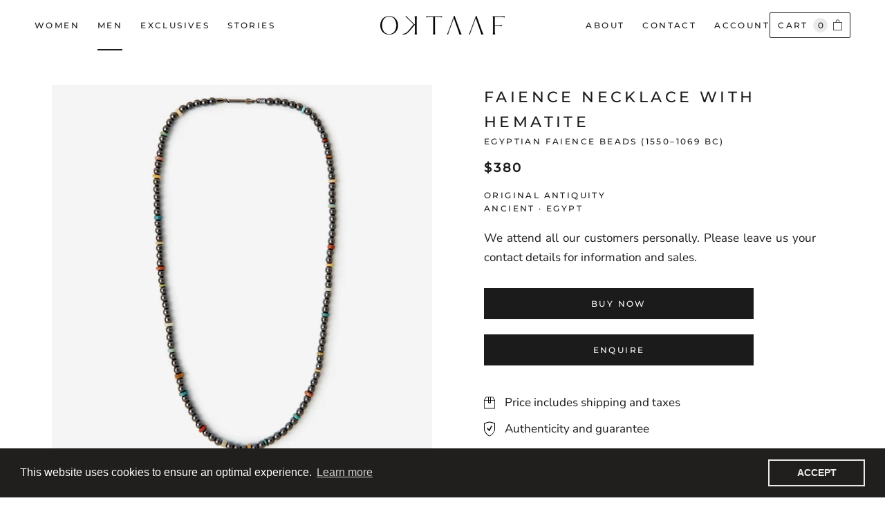

--- FILE ---
content_type: text/html; charset=utf-8
request_url: https://oktaaf.com/collections/men/products/beads-necklace-with-hematite-egyptian-faience-beads
body_size: 26294
content:
<!doctype html>

<html class="no-js" lang="en" translate="no">
  
  <head>
    
    <!-- Google Tag Manager -->
<script>(function(w,d,s,l,i){w[l]=w[l]||[];w[l].push({'gtm.start':
new Date().getTime(),event:'gtm.js'});var f=d.getElementsByTagName(s)[0],
j=d.createElement(s),dl=l!='dataLayer'?'&l='+l:'';j.async=true;j.src=
'https://www.googletagmanager.com/gtm.js?id='+i+dl;f.parentNode.insertBefore(j,f);
})(window,document,'script','dataLayer','GTM-PRZL7K4');</script>
<!-- End Google Tag Manager -->
    
    
  <!--
Elevar Data Layer V2

This file is automatically updated and should not be edited directly.

https://knowledge.getelevar.com/how-to-customize-data-layer-version-2

Updated: 2021-11-18 17:36:10+00:00
Version: 2.27.0
-->
<!-- Google Tag Manager -->
<script>
(function(w,d,s,l,i){w[l]=w[l]||[];w[l].push({"gtm.start":
  new Date().getTime(),event:"gtm.js"});var f=d.getElementsByTagName(s)[0],
  j=d.createElement(s),dl=l!="dataLayer"?"&l="+l:"";j.async=true;j.src=
  "https://www.googletagmanager.com/gtm.js?id="+i+dl;f.parentNode.insertBefore(j,f);
})(window,document,"script","dataLayer","GTM-PRZL7K4");
</script>
<!-- End Google Tag Manager -->
<script>
window.dataLayer = window.dataLayer || [];
</script>
<script id="elevar-gtm-suite-config" type="application/json">{"gtm_id": "GTM-PRZL7K4", "event_config": {"cart_reconcile": true, "cart_view": true, "checkout_complete": true, "checkout_step": true, "collection_view": true, "product_add_to_cart": true, "product_add_to_cart_ajax": true, "product_remove_from_cart": true, "product_select": true, "product_view": true, "search_results_view": true, "user": true, "save_order_notes": true}, "gtm_suite_script": "https://shopify-gtm-suite.getelevar.com/shops/d62d0f6a85211cde360150eacc2b0dc3694d6de1/2.27.0/gtm-suite.js"}</script>

    
    <meta charset="utf-8">
    <meta http-equiv="X-UA-Compatible" content="IE=edge,chrome=1">
    <meta name="viewport" content="width=device-width, initial-scale=1.0, height=device-height, minimum-scale=1.0, maximum-scale=1.0">
    <meta name="theme-color" content="">
    <meta name="google" content="notranslate" />

    <!-- Google Tag Manager for Shopify by Virk Investments I - Set Enhanced Ecommerce Start -->
    <script>window.localStorage.setItem("ecommercetrackingtype", "ee");</script>
    <!-- Google Tag Manager for Shopify by Virk Investments I - Set Enhanced Ecommerce End -->
    
    <title>
      Faience Necklace with Hematite · Oktaaf
    </title><meta name="description" content="Faience Necklace by Oktaaf. A collection of Egyptian faience beads (1550–1069 BC) set in a necklace with hematite and ruthenium plated silver."><link rel="canonical" href="https://oktaaf.com/products/beads-necklace-with-hematite-egyptian-faience-beads"><link rel="shortcut icon" href="//oktaaf.com/cdn/shop/files/favico_96x.png?v=1613465759" type="image/png"><meta property="og:type" content="product">
  <meta property="og:title" content="FAIENCE NECKLACE WITH HEMATITE"><meta property="og:image" content="http://oktaaf.com/cdn/shop/products/P0043BWebproduct.jpg?v=1677609123">
    <meta property="og:image:secure_url" content="https://oktaaf.com/cdn/shop/products/P0043BWebproduct.jpg?v=1677609123">
    <meta property="og:image:width" content="2048">
    <meta property="og:image:height" content="2048"><meta property="product:price:amount" content="380.00">
  <meta property="product:price:currency" content="USD"><meta property="og:description" content="Faience Necklace by Oktaaf. A collection of Egyptian faience beads (1550–1069 BC) set in a necklace with hematite and ruthenium plated silver."><meta property="og:url" content="https://oktaaf.com/products/beads-necklace-with-hematite-egyptian-faience-beads">
<meta property="og:site_name" content="Oktaaf"><meta name="twitter:card" content="summary"><meta name="twitter:title" content="FAIENCE NECKLACE WITH HEMATITE">
  <meta name="twitter:description" content="">
  <meta name="twitter:image" content="https://oktaaf.com/cdn/shop/products/P0043BWebproduct_600x600_crop_center.jpg?v=1677609123">
    <style>
  @font-face {
  font-family: Montserrat;
  font-weight: 500;
  font-style: normal;
  font-display: fallback;
  src: url("//oktaaf.com/cdn/fonts/montserrat/montserrat_n5.07ef3781d9c78c8b93c98419da7ad4fbeebb6635.woff2") format("woff2"),
       url("//oktaaf.com/cdn/fonts/montserrat/montserrat_n5.adf9b4bd8b0e4f55a0b203cdd84512667e0d5e4d.woff") format("woff");
}

  @font-face {
  font-family: "Nunito Sans";
  font-weight: 400;
  font-style: normal;
  font-display: fallback;
  src: url("//oktaaf.com/cdn/fonts/nunito_sans/nunitosans_n4.0276fe080df0ca4e6a22d9cb55aed3ed5ba6b1da.woff2") format("woff2"),
       url("//oktaaf.com/cdn/fonts/nunito_sans/nunitosans_n4.b4964bee2f5e7fd9c3826447e73afe2baad607b7.woff") format("woff");
}


  @font-face {
  font-family: "Nunito Sans";
  font-weight: 700;
  font-style: normal;
  font-display: fallback;
  src: url("//oktaaf.com/cdn/fonts/nunito_sans/nunitosans_n7.25d963ed46da26098ebeab731e90d8802d989fa5.woff2") format("woff2"),
       url("//oktaaf.com/cdn/fonts/nunito_sans/nunitosans_n7.d32e3219b3d2ec82285d3027bd673efc61a996c8.woff") format("woff");
}

  @font-face {
  font-family: "Nunito Sans";
  font-weight: 400;
  font-style: italic;
  font-display: fallback;
  src: url("//oktaaf.com/cdn/fonts/nunito_sans/nunitosans_i4.6e408730afac1484cf297c30b0e67c86d17fc586.woff2") format("woff2"),
       url("//oktaaf.com/cdn/fonts/nunito_sans/nunitosans_i4.c9b6dcbfa43622b39a5990002775a8381942ae38.woff") format("woff");
}

  @font-face {
  font-family: "Nunito Sans";
  font-weight: 700;
  font-style: italic;
  font-display: fallback;
  src: url("//oktaaf.com/cdn/fonts/nunito_sans/nunitosans_i7.8c1124729eec046a321e2424b2acf328c2c12139.woff2") format("woff2"),
       url("//oktaaf.com/cdn/fonts/nunito_sans/nunitosans_i7.af4cda04357273e0996d21184432bcb14651a64d.woff") format("woff");
}

  
  
  
  :root {
    --heading-font-family : Montserrat, sans-serif;
    --heading-font-weight : 500;
    --heading-font-style  : normal;

    --heading-font-weight-semi-bold : 600;
    --heading-font-weight-bold : 600;

    --text-font-family : "Nunito Sans", sans-serif;
    --text-font-weight : 400;
    --text-font-weight-semibold : 600;
    --text-font-style  : normal;

    --base-text-font-size   : 14px;
    --default-text-font-size: 14px;

    --background          : #ffffff;
    --background-rgb      : 255, 255, 255;
    --light-background    : #ffffff;
    --light-background-rgb: 255, 255, 255;
    --heading-color       : #1c1b1b;
    --text-color          : #1c1b1b;
    --text-color-rgb      : 28, 27, 27;
    --text-color-light    : #919090;
    --text-color-light-rgb: 145, 144, 144;
    --link-color          : #1c1b1b;
    --link-color-rgb      : 28, 27, 27;
    --border-color        : #919090;
    --border-color-rgb    : 145, 144, 144;

    --button-background    : #1c1b1b;
    --button-background-rgb: 28, 27, 27;
    --button-text-color    : #ffffff;

    --header-background       : #ffffff;
    --header-heading-color    : #1c1b1b;
    --header-light-text-color : #919090;
    --header-border-color     : #ffffff;

    --footer-background    : #201f1e;
    --footer-text-color    : #ffffff;
    --footer-heading-color : #ffffff;
    --footer-border-color  : #201f1e;
    --footer-links-hover-color : #919090;
    --navigation-background      : #1c1b1b;
    --navigation-background-rgb  : 28, 27, 27;
    --navigation-text-color      : #ffffff;
    --navigation-text-color-light: rgba(255, 255, 255, 0.5);
    --navigation-border-color    : rgba(255, 255, 255, 0.25);

    --newsletter-popup-background     : #1c1b1b;
    --newsletter-popup-text-color     : #ffffff;
    --newsletter-popup-text-color-rgb : 255, 255, 255;

    --secondary-elements-background       : #1c1b1b;
    --secondary-elements-background-rgb   : 28, 27, 27;
    --secondary-elements-text-color       : #ffffff;
    --secondary-elements-text-color-light : rgba(255, 255, 255, 0.5);
    --secondary-elements-border-color     : rgba(255, 255, 255, 0.25);

    --product-sale-price-color    : #f94c43;
    --product-sale-price-color-rgb: 249, 76, 67;

    /* Products */
    --vendor-color: #919090;
    --error-color: #F94C43;
    --horizontal-spacing-four-products-per-row: 60px;
        --horizontal-spacing-two-products-per-row : 100px;

    --vertical-spacing-four-products-per-row: 60px;
        --vertical-spacing-two-products-per-row : 75px;

    /* Animation */
    --drawer-transition-timing: cubic-bezier(0.645, 0.045, 0.355, 1);
    --header-base-height: 80px; /* We set a default for browsers that do not support CSS variables */

    /* Cursors */
    --cursor-zoom-in-svg    : url(//oktaaf.com/cdn/shop/t/42/assets/cursor-zoom-in.svg?v=170532930330058140181681196968);
    --cursor-zoom-in-2x-svg : url(//oktaaf.com/cdn/shop/t/42/assets/cursor-zoom-in-2x.svg?v=56685658183649387561681196968);
  }
</style>

<script>
  // IE11 does not have support for CSS variables, so we have to polyfill them
  if (!(((window || {}).CSS || {}).supports && window.CSS.supports('(--a: 0)'))) {
    const script = document.createElement('script');
    script.type = 'text/javascript';
    script.src = 'https://cdn.jsdelivr.net/npm/css-vars-ponyfill@2';
    script.onload = function() {
      cssVars({});
    };

    document.getElementsByTagName('head')[0].appendChild(script);
  }
</script>

    
    <script>window.performance && window.performance.mark && window.performance.mark('shopify.content_for_header.start');</script><meta name="facebook-domain-verification" content="ijyifdlm0yat3npt9c8vgsrxg48fg1">
<meta name="ignore-the-value" content="0gmh_Qj702eckXM89Cjr4fv850OL50BrpxJ6pU5RsxU">
<meta id="shopify-digital-wallet" name="shopify-digital-wallet" content="/50747343045/digital_wallets/dialog">
<meta name="shopify-checkout-api-token" content="9951cb3d798c81e0e30038eecf78f507">
<link rel="alternate" hreflang="x-default" href="https://oktaaf.com/products/beads-necklace-with-hematite-egyptian-faience-beads">
<link rel="alternate" hreflang="en" href="https://oktaaf.com/products/beads-necklace-with-hematite-egyptian-faience-beads">
<link rel="alternate" hreflang="en-CA" href="https://oktaaf.com/en-ca/products/beads-necklace-with-hematite-egyptian-faience-beads">
<link rel="alternate" hreflang="en-GB" href="https://oktaaf.com/en-gb/products/beads-necklace-with-hematite-egyptian-faience-beads">
<link rel="alternate" type="application/json+oembed" href="https://oktaaf.com/products/beads-necklace-with-hematite-egyptian-faience-beads.oembed">
<script async="async" src="/checkouts/internal/preloads.js?locale=en-US"></script>
<link rel="preconnect" href="https://shop.app" crossorigin="anonymous">
<script async="async" src="https://shop.app/checkouts/internal/preloads.js?locale=en-US&shop_id=50747343045" crossorigin="anonymous"></script>
<script id="apple-pay-shop-capabilities" type="application/json">{"shopId":50747343045,"countryCode":"BE","currencyCode":"USD","merchantCapabilities":["supports3DS"],"merchantId":"gid:\/\/shopify\/Shop\/50747343045","merchantName":"Oktaaf","requiredBillingContactFields":["postalAddress","email","phone"],"requiredShippingContactFields":["postalAddress","email","phone"],"shippingType":"shipping","supportedNetworks":["visa","maestro","masterCard","amex"],"total":{"type":"pending","label":"Oktaaf","amount":"1.00"},"shopifyPaymentsEnabled":true,"supportsSubscriptions":true}</script>
<script id="shopify-features" type="application/json">{"accessToken":"9951cb3d798c81e0e30038eecf78f507","betas":["rich-media-storefront-analytics"],"domain":"oktaaf.com","predictiveSearch":true,"shopId":50747343045,"locale":"en"}</script>
<script>var Shopify = Shopify || {};
Shopify.shop = "oktaaf.myshopify.com";
Shopify.locale = "en";
Shopify.currency = {"active":"USD","rate":"1.0"};
Shopify.country = "US";
Shopify.theme = {"name":"Oktaaf Theme - Development","id":147154305353,"schema_name":"Prestige","schema_version":"4.12.2","theme_store_id":null,"role":"main"};
Shopify.theme.handle = "null";
Shopify.theme.style = {"id":null,"handle":null};
Shopify.cdnHost = "oktaaf.com/cdn";
Shopify.routes = Shopify.routes || {};
Shopify.routes.root = "/";</script>
<script type="module">!function(o){(o.Shopify=o.Shopify||{}).modules=!0}(window);</script>
<script>!function(o){function n(){var o=[];function n(){o.push(Array.prototype.slice.apply(arguments))}return n.q=o,n}var t=o.Shopify=o.Shopify||{};t.loadFeatures=n(),t.autoloadFeatures=n()}(window);</script>
<script>
  window.ShopifyPay = window.ShopifyPay || {};
  window.ShopifyPay.apiHost = "shop.app\/pay";
  window.ShopifyPay.redirectState = null;
</script>
<script id="shop-js-analytics" type="application/json">{"pageType":"product"}</script>
<script defer="defer" async type="module" src="//oktaaf.com/cdn/shopifycloud/shop-js/modules/v2/client.init-shop-cart-sync_BN7fPSNr.en.esm.js"></script>
<script defer="defer" async type="module" src="//oktaaf.com/cdn/shopifycloud/shop-js/modules/v2/chunk.common_Cbph3Kss.esm.js"></script>
<script defer="defer" async type="module" src="//oktaaf.com/cdn/shopifycloud/shop-js/modules/v2/chunk.modal_DKumMAJ1.esm.js"></script>
<script type="module">
  await import("//oktaaf.com/cdn/shopifycloud/shop-js/modules/v2/client.init-shop-cart-sync_BN7fPSNr.en.esm.js");
await import("//oktaaf.com/cdn/shopifycloud/shop-js/modules/v2/chunk.common_Cbph3Kss.esm.js");
await import("//oktaaf.com/cdn/shopifycloud/shop-js/modules/v2/chunk.modal_DKumMAJ1.esm.js");

  window.Shopify.SignInWithShop?.initShopCartSync?.({"fedCMEnabled":true,"windoidEnabled":true});

</script>
<script>
  window.Shopify = window.Shopify || {};
  if (!window.Shopify.featureAssets) window.Shopify.featureAssets = {};
  window.Shopify.featureAssets['shop-js'] = {"shop-cart-sync":["modules/v2/client.shop-cart-sync_CJVUk8Jm.en.esm.js","modules/v2/chunk.common_Cbph3Kss.esm.js","modules/v2/chunk.modal_DKumMAJ1.esm.js"],"init-fed-cm":["modules/v2/client.init-fed-cm_7Fvt41F4.en.esm.js","modules/v2/chunk.common_Cbph3Kss.esm.js","modules/v2/chunk.modal_DKumMAJ1.esm.js"],"init-shop-email-lookup-coordinator":["modules/v2/client.init-shop-email-lookup-coordinator_Cc088_bR.en.esm.js","modules/v2/chunk.common_Cbph3Kss.esm.js","modules/v2/chunk.modal_DKumMAJ1.esm.js"],"init-windoid":["modules/v2/client.init-windoid_hPopwJRj.en.esm.js","modules/v2/chunk.common_Cbph3Kss.esm.js","modules/v2/chunk.modal_DKumMAJ1.esm.js"],"shop-button":["modules/v2/client.shop-button_B0jaPSNF.en.esm.js","modules/v2/chunk.common_Cbph3Kss.esm.js","modules/v2/chunk.modal_DKumMAJ1.esm.js"],"shop-cash-offers":["modules/v2/client.shop-cash-offers_DPIskqss.en.esm.js","modules/v2/chunk.common_Cbph3Kss.esm.js","modules/v2/chunk.modal_DKumMAJ1.esm.js"],"shop-toast-manager":["modules/v2/client.shop-toast-manager_CK7RT69O.en.esm.js","modules/v2/chunk.common_Cbph3Kss.esm.js","modules/v2/chunk.modal_DKumMAJ1.esm.js"],"init-shop-cart-sync":["modules/v2/client.init-shop-cart-sync_BN7fPSNr.en.esm.js","modules/v2/chunk.common_Cbph3Kss.esm.js","modules/v2/chunk.modal_DKumMAJ1.esm.js"],"init-customer-accounts-sign-up":["modules/v2/client.init-customer-accounts-sign-up_CfPf4CXf.en.esm.js","modules/v2/client.shop-login-button_DeIztwXF.en.esm.js","modules/v2/chunk.common_Cbph3Kss.esm.js","modules/v2/chunk.modal_DKumMAJ1.esm.js"],"pay-button":["modules/v2/client.pay-button_CgIwFSYN.en.esm.js","modules/v2/chunk.common_Cbph3Kss.esm.js","modules/v2/chunk.modal_DKumMAJ1.esm.js"],"init-customer-accounts":["modules/v2/client.init-customer-accounts_DQ3x16JI.en.esm.js","modules/v2/client.shop-login-button_DeIztwXF.en.esm.js","modules/v2/chunk.common_Cbph3Kss.esm.js","modules/v2/chunk.modal_DKumMAJ1.esm.js"],"avatar":["modules/v2/client.avatar_BTnouDA3.en.esm.js"],"init-shop-for-new-customer-accounts":["modules/v2/client.init-shop-for-new-customer-accounts_CsZy_esa.en.esm.js","modules/v2/client.shop-login-button_DeIztwXF.en.esm.js","modules/v2/chunk.common_Cbph3Kss.esm.js","modules/v2/chunk.modal_DKumMAJ1.esm.js"],"shop-follow-button":["modules/v2/client.shop-follow-button_BRMJjgGd.en.esm.js","modules/v2/chunk.common_Cbph3Kss.esm.js","modules/v2/chunk.modal_DKumMAJ1.esm.js"],"checkout-modal":["modules/v2/client.checkout-modal_B9Drz_yf.en.esm.js","modules/v2/chunk.common_Cbph3Kss.esm.js","modules/v2/chunk.modal_DKumMAJ1.esm.js"],"shop-login-button":["modules/v2/client.shop-login-button_DeIztwXF.en.esm.js","modules/v2/chunk.common_Cbph3Kss.esm.js","modules/v2/chunk.modal_DKumMAJ1.esm.js"],"lead-capture":["modules/v2/client.lead-capture_DXYzFM3R.en.esm.js","modules/v2/chunk.common_Cbph3Kss.esm.js","modules/v2/chunk.modal_DKumMAJ1.esm.js"],"shop-login":["modules/v2/client.shop-login_CA5pJqmO.en.esm.js","modules/v2/chunk.common_Cbph3Kss.esm.js","modules/v2/chunk.modal_DKumMAJ1.esm.js"],"payment-terms":["modules/v2/client.payment-terms_BxzfvcZJ.en.esm.js","modules/v2/chunk.common_Cbph3Kss.esm.js","modules/v2/chunk.modal_DKumMAJ1.esm.js"]};
</script>
<script>(function() {
  var isLoaded = false;
  function asyncLoad() {
    if (isLoaded) return;
    isLoaded = true;
    var urls = ["https:\/\/cdn.shopify.com\/s\/files\/1\/0507\/4734\/3045\/t\/42\/assets\/booster_eu_cookie_50747343045.js?v=1681196968\u0026shop=oktaaf.myshopify.com"];
    for (var i = 0; i < urls.length; i++) {
      var s = document.createElement('script');
      s.type = 'text/javascript';
      s.async = true;
      s.src = urls[i];
      var x = document.getElementsByTagName('script')[0];
      x.parentNode.insertBefore(s, x);
    }
  };
  if(window.attachEvent) {
    window.attachEvent('onload', asyncLoad);
  } else {
    window.addEventListener('load', asyncLoad, false);
  }
})();</script>
<script id="__st">var __st={"a":50747343045,"offset":3600,"reqid":"dd570596-41e7-4091-ae46-9b54852a43c2-1770131187","pageurl":"oktaaf.com\/collections\/men\/products\/beads-necklace-with-hematite-egyptian-faience-beads","u":"6e353b22eefe","p":"product","rtyp":"product","rid":7343452422341};</script>
<script>window.ShopifyPaypalV4VisibilityTracking = true;</script>
<script id="form-persister">!function(){'use strict';const t='contact',e='new_comment',n=[[t,t],['blogs',e],['comments',e],[t,'customer']],o='password',r='form_key',c=['recaptcha-v3-token','g-recaptcha-response','h-captcha-response',o],s=()=>{try{return window.sessionStorage}catch{return}},i='__shopify_v',u=t=>t.elements[r],a=function(){const t=[...n].map((([t,e])=>`form[action*='/${t}']:not([data-nocaptcha='true']) input[name='form_type'][value='${e}']`)).join(',');var e;return e=t,()=>e?[...document.querySelectorAll(e)].map((t=>t.form)):[]}();function m(t){const e=u(t);a().includes(t)&&(!e||!e.value)&&function(t){try{if(!s())return;!function(t){const e=s();if(!e)return;const n=u(t);if(!n)return;const o=n.value;o&&e.removeItem(o)}(t);const e=Array.from(Array(32),(()=>Math.random().toString(36)[2])).join('');!function(t,e){u(t)||t.append(Object.assign(document.createElement('input'),{type:'hidden',name:r})),t.elements[r].value=e}(t,e),function(t,e){const n=s();if(!n)return;const r=[...t.querySelectorAll(`input[type='${o}']`)].map((({name:t})=>t)),u=[...c,...r],a={};for(const[o,c]of new FormData(t).entries())u.includes(o)||(a[o]=c);n.setItem(e,JSON.stringify({[i]:1,action:t.action,data:a}))}(t,e)}catch(e){console.error('failed to persist form',e)}}(t)}const f=t=>{if('true'===t.dataset.persistBound)return;const e=function(t,e){const n=function(t){return'function'==typeof t.submit?t.submit:HTMLFormElement.prototype.submit}(t).bind(t);return function(){let t;return()=>{t||(t=!0,(()=>{try{e(),n()}catch(t){(t=>{console.error('form submit failed',t)})(t)}})(),setTimeout((()=>t=!1),250))}}()}(t,(()=>{m(t)}));!function(t,e){if('function'==typeof t.submit&&'function'==typeof e)try{t.submit=e}catch{}}(t,e),t.addEventListener('submit',(t=>{t.preventDefault(),e()})),t.dataset.persistBound='true'};!function(){function t(t){const e=(t=>{const e=t.target;return e instanceof HTMLFormElement?e:e&&e.form})(t);e&&m(e)}document.addEventListener('submit',t),document.addEventListener('DOMContentLoaded',(()=>{const e=a();for(const t of e)f(t);var n;n=document.body,new window.MutationObserver((t=>{for(const e of t)if('childList'===e.type&&e.addedNodes.length)for(const t of e.addedNodes)1===t.nodeType&&'FORM'===t.tagName&&a().includes(t)&&f(t)})).observe(n,{childList:!0,subtree:!0,attributes:!1}),document.removeEventListener('submit',t)}))}()}();</script>
<script integrity="sha256-4kQ18oKyAcykRKYeNunJcIwy7WH5gtpwJnB7kiuLZ1E=" data-source-attribution="shopify.loadfeatures" defer="defer" src="//oktaaf.com/cdn/shopifycloud/storefront/assets/storefront/load_feature-a0a9edcb.js" crossorigin="anonymous"></script>
<script crossorigin="anonymous" defer="defer" src="//oktaaf.com/cdn/shopifycloud/storefront/assets/shopify_pay/storefront-65b4c6d7.js?v=20250812"></script>
<script data-source-attribution="shopify.dynamic_checkout.dynamic.init">var Shopify=Shopify||{};Shopify.PaymentButton=Shopify.PaymentButton||{isStorefrontPortableWallets:!0,init:function(){window.Shopify.PaymentButton.init=function(){};var t=document.createElement("script");t.src="https://oktaaf.com/cdn/shopifycloud/portable-wallets/latest/portable-wallets.en.js",t.type="module",document.head.appendChild(t)}};
</script>
<script data-source-attribution="shopify.dynamic_checkout.buyer_consent">
  function portableWalletsHideBuyerConsent(e){var t=document.getElementById("shopify-buyer-consent"),n=document.getElementById("shopify-subscription-policy-button");t&&n&&(t.classList.add("hidden"),t.setAttribute("aria-hidden","true"),n.removeEventListener("click",e))}function portableWalletsShowBuyerConsent(e){var t=document.getElementById("shopify-buyer-consent"),n=document.getElementById("shopify-subscription-policy-button");t&&n&&(t.classList.remove("hidden"),t.removeAttribute("aria-hidden"),n.addEventListener("click",e))}window.Shopify?.PaymentButton&&(window.Shopify.PaymentButton.hideBuyerConsent=portableWalletsHideBuyerConsent,window.Shopify.PaymentButton.showBuyerConsent=portableWalletsShowBuyerConsent);
</script>
<script data-source-attribution="shopify.dynamic_checkout.cart.bootstrap">document.addEventListener("DOMContentLoaded",(function(){function t(){return document.querySelector("shopify-accelerated-checkout-cart, shopify-accelerated-checkout")}if(t())Shopify.PaymentButton.init();else{new MutationObserver((function(e,n){t()&&(Shopify.PaymentButton.init(),n.disconnect())})).observe(document.body,{childList:!0,subtree:!0})}}));
</script>
<link id="shopify-accelerated-checkout-styles" rel="stylesheet" media="screen" href="https://oktaaf.com/cdn/shopifycloud/portable-wallets/latest/accelerated-checkout-backwards-compat.css" crossorigin="anonymous">
<style id="shopify-accelerated-checkout-cart">
        #shopify-buyer-consent {
  margin-top: 1em;
  display: inline-block;
  width: 100%;
}

#shopify-buyer-consent.hidden {
  display: none;
}

#shopify-subscription-policy-button {
  background: none;
  border: none;
  padding: 0;
  text-decoration: underline;
  font-size: inherit;
  cursor: pointer;
}

#shopify-subscription-policy-button::before {
  box-shadow: none;
}

      </style>

<script>window.performance && window.performance.mark && window.performance.mark('shopify.content_for_header.end');</script>

    <meta name="google-site-verification" content="eNNNJaO7RG1SB4QPQcAt1o8cbIVQUzv-582Czu_D_vM" />

    <link rel="stylesheet" href="//oktaaf.com/cdn/shop/t/42/assets/theme.css?v=40146181604902238731681196968">
    <link rel="stylesheet" href="//oktaaf.com/cdn/shop/t/42/assets/custom.scss.css?v=133204449128789213281681196968">

    <script>// This allows to expose several variables to the global scope, to be used in scripts
      window.theme = {
        pageType: "product",
        moneyFormat: "${{amount}}",
        moneyWithCurrencyFormat: "${{amount}} USD",
        productImageSize: "square",
        searchMode: "product,article",
        showPageTransition: false,
        showElementStaggering: false,
        showImageZooming: false
      };

      window.routes = {
        rootUrl: "\/",
        rootUrlWithoutSlash: '',
        cartUrl: "\/cart",
        cartAddUrl: "\/cart\/add",
        cartChangeUrl: "\/cart\/change",
        searchUrl: "\/search",
        productRecommendationsUrl: "\/recommendations\/products"
      };

      window.languages = {
        cartAddNote: "Add order note",
        cartEditNote: "Edit Order Note",
        productImageLoadingError: "This image could not be loaded. Please try to reload the page.",
        productFormAddToCart: "Buy now",
        productFormUnavailable: "Unavailable",
        productFormSoldOut:"Sold Out",
        shippingEstimatorOneResult: "1 option available:",
        shippingEstimatorMoreResults: "{{count}} options available:",
        shippingEstimatorNoResults: "No shipping could be found",
          accept:"By continuing, you accept the Privacy Policy",
          in_the_works: "In the works",
          reserved: "Reserved"
      };

      window.lazySizesConfig = {
        loadHidden: false,
        hFac: 0.5,
        expFactor: 2,
        ricTimeout: 150,
        lazyClass: 'Image--lazyLoad',
        loadingClass: 'Image--lazyLoading',
        loadedClass: 'Image--lazyLoaded'
      };

      document.documentElement.className = document.documentElement.className.replace('no-js', 'js');
      document.documentElement.style.setProperty('--window-height', window.innerHeight + 'px');

      // We do a quick detection of some features (we could use Modernizr but for so little...)
      (function() {
        document.documentElement.className += ((window.CSS && window.CSS.supports('(position: sticky) or (position: -webkit-sticky)')) ? ' supports-sticky' : ' no-supports-sticky');
        document.documentElement.className += (window.matchMedia('(-moz-touch-enabled: 1), (hover: none)')).matches ? ' no-supports-hover' : ' supports-hover';
      }());
    </script>

    <script src="//oktaaf.com/cdn/shop/t/42/assets/lazysizes.min.js?v=174358363404432586981681196968" async></script><script src="https://polyfill-fastly.net/v3/polyfill.min.js?unknown=polyfill&features=fetch,Element.prototype.closest,Element.prototype.remove,Element.prototype.classList,Array.prototype.includes,Array.prototype.fill,Object.assign,CustomEvent,IntersectionObserver,IntersectionObserverEntry,URL" defer></script>
    <script src="//oktaaf.com/cdn/shop/t/42/assets/libs.min.js?v=26178543184394469741681196968" defer></script>
    <script src="//oktaaf.com/cdn/shop/t/42/assets/theme.js?v=116894099642345734051681196968" defer></script>
    <script src="//oktaaf.com/cdn/shop/t/42/assets/custom.js?v=3967957542122837091681196968" defer></script>

    <script>
      (function () {
        window.onpageshow = function() {
          if (window.theme.showPageTransition) {
            var pageTransition = document.querySelector('.PageTransition');

            if (pageTransition) {
              pageTransition.style.visibility = 'visible';
              pageTransition.style.opacity = '0';
            }
          }

          // When the page is loaded from the cache, we have to reload the cart content
          document.documentElement.dispatchEvent(new CustomEvent('cart:refresh', {
            bubbles: true
          }));
        };
      })();
    </script>

    
  <script type="application/ld+json">
  {
    "@context": "http://schema.org",
    "@type": "Product",
    "offers": [{
          "@type": "Offer",
          "name": "Default Title",
          "availability":"https://schema.org/InStock",
          "price": 380.0,
          "priceCurrency": "USD",
          "priceValidUntil": "2026-02-13","url": "/products/beads-necklace-with-hematite-egyptian-faience-beads?variant=41950864965829"
        }
],
    "brand": {
      "name": "1550–1069 BC"
    },
    "name": "FAIENCE NECKLACE WITH HEMATITE",
    "description": "",
    "category": "Necklaces",
    "url": "/products/beads-necklace-with-hematite-egyptian-faience-beads",
    "sku": "",
    "image": {
      "@type": "ImageObject",
      "url": "https://oktaaf.com/cdn/shop/products/P0043BWebproduct_1024x.jpg?v=1677609123",
      "image": "https://oktaaf.com/cdn/shop/products/P0043BWebproduct_1024x.jpg?v=1677609123",
      "name": "FAIENCE NECKLACE WITH HEMATITE",
      "width": "1024",
      "height": "1024"
    }
  }
  </script>



  <script type="application/ld+json">
  {
    "@context": "http://schema.org",
    "@type": "BreadcrumbList",
  "itemListElement": [{
      "@type": "ListItem",
      "position": 1,
      "name": "Translation missing: en.general.breadcrumb.home",
      "item": "https://oktaaf.com"
    },{
          "@type": "ListItem",
          "position": 2,
          "name": "Men",
          "item": "https://oktaaf.com/collections/men"
        }, {
          "@type": "ListItem",
          "position": 3,
          "name": "FAIENCE NECKLACE WITH HEMATITE",
          "item": "https://oktaaf.com/collections/men/products/beads-necklace-with-hematite-egyptian-faience-beads"
        }]
  }
  </script>

    
  <script src="https://cdn.shopify.com/extensions/8d2c31d3-a828-4daf-820f-80b7f8e01c39/nova-eu-cookie-bar-gdpr-4/assets/nova-cookie-app-embed.js" type="text/javascript" defer="defer"></script>
<link href="https://cdn.shopify.com/extensions/8d2c31d3-a828-4daf-820f-80b7f8e01c39/nova-eu-cookie-bar-gdpr-4/assets/nova-cookie.css" rel="stylesheet" type="text/css" media="all">
<link href="https://monorail-edge.shopifysvc.com" rel="dns-prefetch">
<script>(function(){if ("sendBeacon" in navigator && "performance" in window) {try {var session_token_from_headers = performance.getEntriesByType('navigation')[0].serverTiming.find(x => x.name == '_s').description;} catch {var session_token_from_headers = undefined;}var session_cookie_matches = document.cookie.match(/_shopify_s=([^;]*)/);var session_token_from_cookie = session_cookie_matches && session_cookie_matches.length === 2 ? session_cookie_matches[1] : "";var session_token = session_token_from_headers || session_token_from_cookie || "";function handle_abandonment_event(e) {var entries = performance.getEntries().filter(function(entry) {return /monorail-edge.shopifysvc.com/.test(entry.name);});if (!window.abandonment_tracked && entries.length === 0) {window.abandonment_tracked = true;var currentMs = Date.now();var navigation_start = performance.timing.navigationStart;var payload = {shop_id: 50747343045,url: window.location.href,navigation_start,duration: currentMs - navigation_start,session_token,page_type: "product"};window.navigator.sendBeacon("https://monorail-edge.shopifysvc.com/v1/produce", JSON.stringify({schema_id: "online_store_buyer_site_abandonment/1.1",payload: payload,metadata: {event_created_at_ms: currentMs,event_sent_at_ms: currentMs}}));}}window.addEventListener('pagehide', handle_abandonment_event);}}());</script>
<script id="web-pixels-manager-setup">(function e(e,d,r,n,o){if(void 0===o&&(o={}),!Boolean(null===(a=null===(i=window.Shopify)||void 0===i?void 0:i.analytics)||void 0===a?void 0:a.replayQueue)){var i,a;window.Shopify=window.Shopify||{};var t=window.Shopify;t.analytics=t.analytics||{};var s=t.analytics;s.replayQueue=[],s.publish=function(e,d,r){return s.replayQueue.push([e,d,r]),!0};try{self.performance.mark("wpm:start")}catch(e){}var l=function(){var e={modern:/Edge?\/(1{2}[4-9]|1[2-9]\d|[2-9]\d{2}|\d{4,})\.\d+(\.\d+|)|Firefox\/(1{2}[4-9]|1[2-9]\d|[2-9]\d{2}|\d{4,})\.\d+(\.\d+|)|Chrom(ium|e)\/(9{2}|\d{3,})\.\d+(\.\d+|)|(Maci|X1{2}).+ Version\/(15\.\d+|(1[6-9]|[2-9]\d|\d{3,})\.\d+)([,.]\d+|)( \(\w+\)|)( Mobile\/\w+|) Safari\/|Chrome.+OPR\/(9{2}|\d{3,})\.\d+\.\d+|(CPU[ +]OS|iPhone[ +]OS|CPU[ +]iPhone|CPU IPhone OS|CPU iPad OS)[ +]+(15[._]\d+|(1[6-9]|[2-9]\d|\d{3,})[._]\d+)([._]\d+|)|Android:?[ /-](13[3-9]|1[4-9]\d|[2-9]\d{2}|\d{4,})(\.\d+|)(\.\d+|)|Android.+Firefox\/(13[5-9]|1[4-9]\d|[2-9]\d{2}|\d{4,})\.\d+(\.\d+|)|Android.+Chrom(ium|e)\/(13[3-9]|1[4-9]\d|[2-9]\d{2}|\d{4,})\.\d+(\.\d+|)|SamsungBrowser\/([2-9]\d|\d{3,})\.\d+/,legacy:/Edge?\/(1[6-9]|[2-9]\d|\d{3,})\.\d+(\.\d+|)|Firefox\/(5[4-9]|[6-9]\d|\d{3,})\.\d+(\.\d+|)|Chrom(ium|e)\/(5[1-9]|[6-9]\d|\d{3,})\.\d+(\.\d+|)([\d.]+$|.*Safari\/(?![\d.]+ Edge\/[\d.]+$))|(Maci|X1{2}).+ Version\/(10\.\d+|(1[1-9]|[2-9]\d|\d{3,})\.\d+)([,.]\d+|)( \(\w+\)|)( Mobile\/\w+|) Safari\/|Chrome.+OPR\/(3[89]|[4-9]\d|\d{3,})\.\d+\.\d+|(CPU[ +]OS|iPhone[ +]OS|CPU[ +]iPhone|CPU IPhone OS|CPU iPad OS)[ +]+(10[._]\d+|(1[1-9]|[2-9]\d|\d{3,})[._]\d+)([._]\d+|)|Android:?[ /-](13[3-9]|1[4-9]\d|[2-9]\d{2}|\d{4,})(\.\d+|)(\.\d+|)|Mobile Safari.+OPR\/([89]\d|\d{3,})\.\d+\.\d+|Android.+Firefox\/(13[5-9]|1[4-9]\d|[2-9]\d{2}|\d{4,})\.\d+(\.\d+|)|Android.+Chrom(ium|e)\/(13[3-9]|1[4-9]\d|[2-9]\d{2}|\d{4,})\.\d+(\.\d+|)|Android.+(UC? ?Browser|UCWEB|U3)[ /]?(15\.([5-9]|\d{2,})|(1[6-9]|[2-9]\d|\d{3,})\.\d+)\.\d+|SamsungBrowser\/(5\.\d+|([6-9]|\d{2,})\.\d+)|Android.+MQ{2}Browser\/(14(\.(9|\d{2,})|)|(1[5-9]|[2-9]\d|\d{3,})(\.\d+|))(\.\d+|)|K[Aa][Ii]OS\/(3\.\d+|([4-9]|\d{2,})\.\d+)(\.\d+|)/},d=e.modern,r=e.legacy,n=navigator.userAgent;return n.match(d)?"modern":n.match(r)?"legacy":"unknown"}(),u="modern"===l?"modern":"legacy",c=(null!=n?n:{modern:"",legacy:""})[u],f=function(e){return[e.baseUrl,"/wpm","/b",e.hashVersion,"modern"===e.buildTarget?"m":"l",".js"].join("")}({baseUrl:d,hashVersion:r,buildTarget:u}),m=function(e){var d=e.version,r=e.bundleTarget,n=e.surface,o=e.pageUrl,i=e.monorailEndpoint;return{emit:function(e){var a=e.status,t=e.errorMsg,s=(new Date).getTime(),l=JSON.stringify({metadata:{event_sent_at_ms:s},events:[{schema_id:"web_pixels_manager_load/3.1",payload:{version:d,bundle_target:r,page_url:o,status:a,surface:n,error_msg:t},metadata:{event_created_at_ms:s}}]});if(!i)return console&&console.warn&&console.warn("[Web Pixels Manager] No Monorail endpoint provided, skipping logging."),!1;try{return self.navigator.sendBeacon.bind(self.navigator)(i,l)}catch(e){}var u=new XMLHttpRequest;try{return u.open("POST",i,!0),u.setRequestHeader("Content-Type","text/plain"),u.send(l),!0}catch(e){return console&&console.warn&&console.warn("[Web Pixels Manager] Got an unhandled error while logging to Monorail."),!1}}}}({version:r,bundleTarget:l,surface:e.surface,pageUrl:self.location.href,monorailEndpoint:e.monorailEndpoint});try{o.browserTarget=l,function(e){var d=e.src,r=e.async,n=void 0===r||r,o=e.onload,i=e.onerror,a=e.sri,t=e.scriptDataAttributes,s=void 0===t?{}:t,l=document.createElement("script"),u=document.querySelector("head"),c=document.querySelector("body");if(l.async=n,l.src=d,a&&(l.integrity=a,l.crossOrigin="anonymous"),s)for(var f in s)if(Object.prototype.hasOwnProperty.call(s,f))try{l.dataset[f]=s[f]}catch(e){}if(o&&l.addEventListener("load",o),i&&l.addEventListener("error",i),u)u.appendChild(l);else{if(!c)throw new Error("Did not find a head or body element to append the script");c.appendChild(l)}}({src:f,async:!0,onload:function(){if(!function(){var e,d;return Boolean(null===(d=null===(e=window.Shopify)||void 0===e?void 0:e.analytics)||void 0===d?void 0:d.initialized)}()){var d=window.webPixelsManager.init(e)||void 0;if(d){var r=window.Shopify.analytics;r.replayQueue.forEach((function(e){var r=e[0],n=e[1],o=e[2];d.publishCustomEvent(r,n,o)})),r.replayQueue=[],r.publish=d.publishCustomEvent,r.visitor=d.visitor,r.initialized=!0}}},onerror:function(){return m.emit({status:"failed",errorMsg:"".concat(f," has failed to load")})},sri:function(e){var d=/^sha384-[A-Za-z0-9+/=]+$/;return"string"==typeof e&&d.test(e)}(c)?c:"",scriptDataAttributes:o}),m.emit({status:"loading"})}catch(e){m.emit({status:"failed",errorMsg:(null==e?void 0:e.message)||"Unknown error"})}}})({shopId: 50747343045,storefrontBaseUrl: "https://oktaaf.com",extensionsBaseUrl: "https://extensions.shopifycdn.com/cdn/shopifycloud/web-pixels-manager",monorailEndpoint: "https://monorail-edge.shopifysvc.com/unstable/produce_batch",surface: "storefront-renderer",enabledBetaFlags: ["2dca8a86"],webPixelsConfigList: [{"id":"1013875017","configuration":"{\"config\":\"{\\\"pixel_id\\\":\\\"G-B477ZWDZ9F\\\",\\\"target_country\\\":\\\"BE\\\",\\\"gtag_events\\\":[{\\\"type\\\":\\\"search\\\",\\\"action_label\\\":[\\\"G-B477ZWDZ9F\\\",\\\"AW-325542871\\\/akRbCNap0YEYENfHnZsB\\\"]},{\\\"type\\\":\\\"begin_checkout\\\",\\\"action_label\\\":[\\\"G-B477ZWDZ9F\\\",\\\"AW-325542871\\\/VQINCNOp0YEYENfHnZsB\\\"]},{\\\"type\\\":\\\"view_item\\\",\\\"action_label\\\":[\\\"G-B477ZWDZ9F\\\",\\\"AW-325542871\\\/_ITRCM2p0YEYENfHnZsB\\\",\\\"MC-WWG7G2KQLP\\\"]},{\\\"type\\\":\\\"purchase\\\",\\\"action_label\\\":[\\\"G-B477ZWDZ9F\\\",\\\"AW-325542871\\\/Vk2qCMqp0YEYENfHnZsB\\\",\\\"MC-WWG7G2KQLP\\\"]},{\\\"type\\\":\\\"page_view\\\",\\\"action_label\\\":[\\\"G-B477ZWDZ9F\\\",\\\"AW-325542871\\\/OhblCM-o0YEYENfHnZsB\\\",\\\"MC-WWG7G2KQLP\\\"]},{\\\"type\\\":\\\"add_payment_info\\\",\\\"action_label\\\":[\\\"G-B477ZWDZ9F\\\",\\\"AW-325542871\\\/P_8uCNmp0YEYENfHnZsB\\\"]},{\\\"type\\\":\\\"add_to_cart\\\",\\\"action_label\\\":[\\\"G-B477ZWDZ9F\\\",\\\"AW-325542871\\\/bffQCNCp0YEYENfHnZsB\\\"]}],\\\"enable_monitoring_mode\\\":false}\"}","eventPayloadVersion":"v1","runtimeContext":"OPEN","scriptVersion":"b2a88bafab3e21179ed38636efcd8a93","type":"APP","apiClientId":1780363,"privacyPurposes":[],"dataSharingAdjustments":{"protectedCustomerApprovalScopes":["read_customer_address","read_customer_email","read_customer_name","read_customer_personal_data","read_customer_phone"]}},{"id":"407109961","configuration":"{\"pixel_id\":\"637889763894246\",\"pixel_type\":\"facebook_pixel\",\"metaapp_system_user_token\":\"-\"}","eventPayloadVersion":"v1","runtimeContext":"OPEN","scriptVersion":"ca16bc87fe92b6042fbaa3acc2fbdaa6","type":"APP","apiClientId":2329312,"privacyPurposes":["ANALYTICS","MARKETING","SALE_OF_DATA"],"dataSharingAdjustments":{"protectedCustomerApprovalScopes":["read_customer_address","read_customer_email","read_customer_name","read_customer_personal_data","read_customer_phone"]}},{"id":"shopify-app-pixel","configuration":"{}","eventPayloadVersion":"v1","runtimeContext":"STRICT","scriptVersion":"0450","apiClientId":"shopify-pixel","type":"APP","privacyPurposes":["ANALYTICS","MARKETING"]},{"id":"shopify-custom-pixel","eventPayloadVersion":"v1","runtimeContext":"LAX","scriptVersion":"0450","apiClientId":"shopify-pixel","type":"CUSTOM","privacyPurposes":["ANALYTICS","MARKETING"]}],isMerchantRequest: false,initData: {"shop":{"name":"Oktaaf","paymentSettings":{"currencyCode":"USD"},"myshopifyDomain":"oktaaf.myshopify.com","countryCode":"BE","storefrontUrl":"https:\/\/oktaaf.com"},"customer":null,"cart":null,"checkout":null,"productVariants":[{"price":{"amount":380.0,"currencyCode":"USD"},"product":{"title":"FAIENCE NECKLACE WITH HEMATITE","vendor":"1550–1069 BC","id":"7343452422341","untranslatedTitle":"FAIENCE NECKLACE WITH HEMATITE","url":"\/products\/beads-necklace-with-hematite-egyptian-faience-beads","type":"Necklaces"},"id":"41950864965829","image":{"src":"\/\/oktaaf.com\/cdn\/shop\/products\/P0043BWebproduct.jpg?v=1677609123"},"sku":"","title":"Default Title","untranslatedTitle":"Default Title"}],"purchasingCompany":null},},"https://oktaaf.com/cdn","3918e4e0wbf3ac3cepc5707306mb02b36c6",{"modern":"","legacy":""},{"shopId":"50747343045","storefrontBaseUrl":"https:\/\/oktaaf.com","extensionBaseUrl":"https:\/\/extensions.shopifycdn.com\/cdn\/shopifycloud\/web-pixels-manager","surface":"storefront-renderer","enabledBetaFlags":"[\"2dca8a86\"]","isMerchantRequest":"false","hashVersion":"3918e4e0wbf3ac3cepc5707306mb02b36c6","publish":"custom","events":"[[\"page_viewed\",{}],[\"product_viewed\",{\"productVariant\":{\"price\":{\"amount\":380.0,\"currencyCode\":\"USD\"},\"product\":{\"title\":\"FAIENCE NECKLACE WITH HEMATITE\",\"vendor\":\"1550–1069 BC\",\"id\":\"7343452422341\",\"untranslatedTitle\":\"FAIENCE NECKLACE WITH HEMATITE\",\"url\":\"\/products\/beads-necklace-with-hematite-egyptian-faience-beads\",\"type\":\"Necklaces\"},\"id\":\"41950864965829\",\"image\":{\"src\":\"\/\/oktaaf.com\/cdn\/shop\/products\/P0043BWebproduct.jpg?v=1677609123\"},\"sku\":\"\",\"title\":\"Default Title\",\"untranslatedTitle\":\"Default Title\"}}]]"});</script><script>
  window.ShopifyAnalytics = window.ShopifyAnalytics || {};
  window.ShopifyAnalytics.meta = window.ShopifyAnalytics.meta || {};
  window.ShopifyAnalytics.meta.currency = 'USD';
  var meta = {"product":{"id":7343452422341,"gid":"gid:\/\/shopify\/Product\/7343452422341","vendor":"1550–1069 BC","type":"Necklaces","handle":"beads-necklace-with-hematite-egyptian-faience-beads","variants":[{"id":41950864965829,"price":38000,"name":"FAIENCE NECKLACE WITH HEMATITE","public_title":null,"sku":""}],"remote":false},"page":{"pageType":"product","resourceType":"product","resourceId":7343452422341,"requestId":"dd570596-41e7-4091-ae46-9b54852a43c2-1770131187"}};
  for (var attr in meta) {
    window.ShopifyAnalytics.meta[attr] = meta[attr];
  }
</script>
<script class="analytics">
  (function () {
    var customDocumentWrite = function(content) {
      var jquery = null;

      if (window.jQuery) {
        jquery = window.jQuery;
      } else if (window.Checkout && window.Checkout.$) {
        jquery = window.Checkout.$;
      }

      if (jquery) {
        jquery('body').append(content);
      }
    };

    var hasLoggedConversion = function(token) {
      if (token) {
        return document.cookie.indexOf('loggedConversion=' + token) !== -1;
      }
      return false;
    }

    var setCookieIfConversion = function(token) {
      if (token) {
        var twoMonthsFromNow = new Date(Date.now());
        twoMonthsFromNow.setMonth(twoMonthsFromNow.getMonth() + 2);

        document.cookie = 'loggedConversion=' + token + '; expires=' + twoMonthsFromNow;
      }
    }

    var trekkie = window.ShopifyAnalytics.lib = window.trekkie = window.trekkie || [];
    if (trekkie.integrations) {
      return;
    }
    trekkie.methods = [
      'identify',
      'page',
      'ready',
      'track',
      'trackForm',
      'trackLink'
    ];
    trekkie.factory = function(method) {
      return function() {
        var args = Array.prototype.slice.call(arguments);
        args.unshift(method);
        trekkie.push(args);
        return trekkie;
      };
    };
    for (var i = 0; i < trekkie.methods.length; i++) {
      var key = trekkie.methods[i];
      trekkie[key] = trekkie.factory(key);
    }
    trekkie.load = function(config) {
      trekkie.config = config || {};
      trekkie.config.initialDocumentCookie = document.cookie;
      var first = document.getElementsByTagName('script')[0];
      var script = document.createElement('script');
      script.type = 'text/javascript';
      script.onerror = function(e) {
        var scriptFallback = document.createElement('script');
        scriptFallback.type = 'text/javascript';
        scriptFallback.onerror = function(error) {
                var Monorail = {
      produce: function produce(monorailDomain, schemaId, payload) {
        var currentMs = new Date().getTime();
        var event = {
          schema_id: schemaId,
          payload: payload,
          metadata: {
            event_created_at_ms: currentMs,
            event_sent_at_ms: currentMs
          }
        };
        return Monorail.sendRequest("https://" + monorailDomain + "/v1/produce", JSON.stringify(event));
      },
      sendRequest: function sendRequest(endpointUrl, payload) {
        // Try the sendBeacon API
        if (window && window.navigator && typeof window.navigator.sendBeacon === 'function' && typeof window.Blob === 'function' && !Monorail.isIos12()) {
          var blobData = new window.Blob([payload], {
            type: 'text/plain'
          });

          if (window.navigator.sendBeacon(endpointUrl, blobData)) {
            return true;
          } // sendBeacon was not successful

        } // XHR beacon

        var xhr = new XMLHttpRequest();

        try {
          xhr.open('POST', endpointUrl);
          xhr.setRequestHeader('Content-Type', 'text/plain');
          xhr.send(payload);
        } catch (e) {
          console.log(e);
        }

        return false;
      },
      isIos12: function isIos12() {
        return window.navigator.userAgent.lastIndexOf('iPhone; CPU iPhone OS 12_') !== -1 || window.navigator.userAgent.lastIndexOf('iPad; CPU OS 12_') !== -1;
      }
    };
    Monorail.produce('monorail-edge.shopifysvc.com',
      'trekkie_storefront_load_errors/1.1',
      {shop_id: 50747343045,
      theme_id: 147154305353,
      app_name: "storefront",
      context_url: window.location.href,
      source_url: "//oktaaf.com/cdn/s/trekkie.storefront.79098466c851f41c92951ae7d219bd75d823e9dd.min.js"});

        };
        scriptFallback.async = true;
        scriptFallback.src = '//oktaaf.com/cdn/s/trekkie.storefront.79098466c851f41c92951ae7d219bd75d823e9dd.min.js';
        first.parentNode.insertBefore(scriptFallback, first);
      };
      script.async = true;
      script.src = '//oktaaf.com/cdn/s/trekkie.storefront.79098466c851f41c92951ae7d219bd75d823e9dd.min.js';
      first.parentNode.insertBefore(script, first);
    };
    trekkie.load(
      {"Trekkie":{"appName":"storefront","development":false,"defaultAttributes":{"shopId":50747343045,"isMerchantRequest":null,"themeId":147154305353,"themeCityHash":"4094229720638116810","contentLanguage":"en","currency":"USD","eventMetadataId":"fb953fea-4afc-46fc-811a-b11b3eae394b"},"isServerSideCookieWritingEnabled":true,"monorailRegion":"shop_domain","enabledBetaFlags":["65f19447","b5387b81"]},"Session Attribution":{},"S2S":{"facebookCapiEnabled":true,"source":"trekkie-storefront-renderer","apiClientId":580111}}
    );

    var loaded = false;
    trekkie.ready(function() {
      if (loaded) return;
      loaded = true;

      window.ShopifyAnalytics.lib = window.trekkie;

      var originalDocumentWrite = document.write;
      document.write = customDocumentWrite;
      try { window.ShopifyAnalytics.merchantGoogleAnalytics.call(this); } catch(error) {};
      document.write = originalDocumentWrite;

      window.ShopifyAnalytics.lib.page(null,{"pageType":"product","resourceType":"product","resourceId":7343452422341,"requestId":"dd570596-41e7-4091-ae46-9b54852a43c2-1770131187","shopifyEmitted":true});

      var match = window.location.pathname.match(/checkouts\/(.+)\/(thank_you|post_purchase)/)
      var token = match? match[1]: undefined;
      if (!hasLoggedConversion(token)) {
        setCookieIfConversion(token);
        window.ShopifyAnalytics.lib.track("Viewed Product",{"currency":"USD","variantId":41950864965829,"productId":7343452422341,"productGid":"gid:\/\/shopify\/Product\/7343452422341","name":"FAIENCE NECKLACE WITH HEMATITE","price":"380.00","sku":"","brand":"1550–1069 BC","variant":null,"category":"Necklaces","nonInteraction":true,"remote":false},undefined,undefined,{"shopifyEmitted":true});
      window.ShopifyAnalytics.lib.track("monorail:\/\/trekkie_storefront_viewed_product\/1.1",{"currency":"USD","variantId":41950864965829,"productId":7343452422341,"productGid":"gid:\/\/shopify\/Product\/7343452422341","name":"FAIENCE NECKLACE WITH HEMATITE","price":"380.00","sku":"","brand":"1550–1069 BC","variant":null,"category":"Necklaces","nonInteraction":true,"remote":false,"referer":"https:\/\/oktaaf.com\/collections\/men\/products\/beads-necklace-with-hematite-egyptian-faience-beads"});
      }
    });


        var eventsListenerScript = document.createElement('script');
        eventsListenerScript.async = true;
        eventsListenerScript.src = "//oktaaf.com/cdn/shopifycloud/storefront/assets/shop_events_listener-3da45d37.js";
        document.getElementsByTagName('head')[0].appendChild(eventsListenerScript);

})();</script>
<script
  defer
  src="https://oktaaf.com/cdn/shopifycloud/perf-kit/shopify-perf-kit-3.1.0.min.js"
  data-application="storefront-renderer"
  data-shop-id="50747343045"
  data-render-region="gcp-us-east1"
  data-page-type="product"
  data-theme-instance-id="147154305353"
  data-theme-name="Prestige"
  data-theme-version="4.12.2"
  data-monorail-region="shop_domain"
  data-resource-timing-sampling-rate="10"
  data-shs="true"
  data-shs-beacon="true"
  data-shs-export-with-fetch="true"
  data-shs-logs-sample-rate="1"
  data-shs-beacon-endpoint="https://oktaaf.com/api/collect"
></script>
</head><!-- Google Tag Manager (noscript) -->
<noscript><iframe src="https://www.googletagmanager.com/ns.html?id=GTM-PRZL7K4"
height="0" width="0" style="display:none;visibility:hidden"></iframe></noscript>
<!-- End Google Tag Manager (noscript) -->
  
  <body class="prestige--v4 features--heading-normal features--heading-uppercase features--show-price-on-hover features--show-button-transition  template-product">
  <script>
  (function() {
    const configElement = document.getElementById("elevar-gtm-suite-config");

    if (!configElement) {
      console.error("Elevar Data Layer: Config element not found");
      return;
    }

    const config = JSON.parse(configElement.textContent);

    const script = document.createElement("script");
    script.type = "text/javascript";
    script.src = config.gtm_suite_script;

    script.onerror = function() {
      console.error("Elevar Data Layer: JS script failed to load");
    };
    script.onload = function() {
      if (!window.ElevarGtmSuite) {
        console.error("Elevar Data Layer: `ElevarGtmSuite` is not defined");
        return;
      }

      if (config.event_config.user) {
        window.ElevarGtmSuite.handlers.user({cartTotal: "0.0",});
      }

      if (config.event_config.product_add_to_cart_ajax) {
        window.ElevarGtmSuite.handlers.productAddToCartAjax();
      }

      const cartData = {
  attributes:{},
  cartTotal: "0.0",
  currencyCode:"USD",
  items: []
}
;

      if (config.event_config.save_order_notes) {
        window.ElevarGtmSuite.handlers.cookieReconcile(cartData);
        window.ElevarGtmSuite.handlers.paramReconcile(cartData);
      }

      if (config.event_config.cart_reconcile) {
        window.ElevarGtmSuite.handlers.cartReconcile(cartData);
      }const product ={
    currencyCode:"USD",
    items: [{id: "41950864965829",name:"FAIENCE NECKLACE WITH HEMATITE",
          brand:"1550–1069 BC",
          category:"Necklaces",
          variant:"Default Title",
          price: "380.0",
          productId: "7343452422341",
          variantId: "41950864965829",
          compareAtPrice: "0.0",
          image:"\/\/oktaaf.com\/cdn\/shop\/products\/P0043BWebproduct.jpg?v=1677609123",
          inventory: "1"
        },]
  };

        if (config.event_config.product_view) {
          window.ElevarGtmSuite.handlers.productView(product);
        }
        if (config.event_config.product_add_to_cart) {
          window.ElevarGtmSuite.handlers.productAddToCartForm(product);
        }};

    document.body.appendChild(script);
  })();
</script>
<!-- Google Tag Manager (noscript) -->
<noscript>
    <iframe src="https://www.googletagmanager.com/ns.html?id=GTM-PRZL7K4" height="0" width="0" style="display:none;visibility:hidden"></iframe>
</noscript>
<!-- End Google Tag Manager (noscript) -->
    <a class="PageSkipLink u-visually-hidden" href="#main">Skip to content</a>
    <span class="LoadingBar"></span>
    <div class="PageOverlay"></div><div id="shopify-section-popup" class="shopify-section">

      <aside class="NewsletterPopup" data-section-id="popup" data-section-type="newsletter-popup" data-section-settings='
        {
          "apparitionDelay": 10,
          "showOnlyOnce": true,
          "showOnlyOnSecondSession": false
        }
      ' aria-hidden="true">
        <button class="NewsletterPopup__Close" data-action="close-popup" aria-label="Close"><svg class="Icon Icon--close" role="presentation" viewBox="0 0 16 14">
      <path d="M15 0L1 14m14 0L1 0" stroke="currentColor" fill="none" fill-rule="evenodd"></path>
    </svg></button><h2 class="NewsletterPopup__Heading Heading u-h2">VISIT US IN LONDON</h2><div class="NewsletterPopup__Content">
            <p>Our work is permanently on display in London. Leave us your email to schedule a personal viewing.</p>
          </div><form method="post" action="/contact#newsletter-popup" id="newsletter-popup" accept-charset="UTF-8" class="NewsletterPopup__Form"><input type="hidden" name="form_type" value="customer" /><input type="hidden" name="utf8" value="✓" /><input type="hidden" name="contact[tags]" value="newsletter">

              <input type="email" name="contact[email]" class="Form__Input" required="required" aria-label="Enter your email" placeholder="Enter your email">
              <button class="Form__Submit Button Button--primary Button--full" type="submit">Send</button></form></aside></div>
    <div id="shopify-section-sidebar-menu" class="shopify-section"><section id="sidebar-menu" class="SidebarMenu Drawer Drawer--small Drawer--fromLeft" aria-hidden="true" data-section-id="sidebar-menu" data-section-type="sidebar-menu">
    <header class="Drawer__Header" data-drawer-animated-left>
      <button class="Drawer__Close Icon-Wrapper--clickable" data-action="close-drawer" data-drawer-id="sidebar-menu" aria-label="Close navigation"><svg class="Icon Icon--close" role="presentation" viewBox="0 0 16 14">
      <path d="M15 0L1 14m14 0L1 0" stroke="currentColor" fill="none" fill-rule="evenodd"></path>
    </svg></button>
    </header>

    <div class="Drawer__Content">
      <div class="Drawer__Main" data-drawer-animated-left data-scrollable>
        <div class="Drawer__Container">
          <nav class="SidebarMenu__Nav SidebarMenu__Nav--primary" aria-label="Sidebar navigation"><div class="Collapsible"><a href="/collections/women" class="Collapsible__Button Heading Link Link--primary u-h6">Women</a></div><div class="Collapsible"><a href="/collections/men" class="Collapsible__Button Heading Link Link--primary u-h6">Men</a></div><div class="Collapsible"><a href="/collections/uniques" class="Collapsible__Button Heading Link Link--primary u-h6">Exclusives</a></div><div class="Collapsible"><a href="/blogs/stories" class="Collapsible__Button Heading Link Link--primary u-h6">Stories</a></div></nav><nav class="SidebarMenu__Nav SidebarMenu__Nav--primary"><div class="Collapsible">
                  <a href="/pages/contact" class="Collapsible__Button Heading Link Link--primary u-h6">CONTACT</a>
              </div><div class="Collapsible">
                  <a href="/account" class="Collapsible__Button Heading Link Link--primary u-h6">Account</a>
              </div></nav>
        </div>
      </div><aside class="Drawer__Footer" data-drawer-animated-bottom><ul class="SidebarMenu__Social HorizontalList HorizontalList--spacingFill">
    <li class="HorizontalList__Item">
      <a href="https://www.facebook.com/weareoktaaf" class="Link Link--primary" target="_blank" rel="noopener" aria-label="Facebook">
        <span class="Icon-Wrapper--clickable"><svg class="Icon Icon--facebook" viewBox="0 0 9 17">
      <path d="M5.842 17V9.246h2.653l.398-3.023h-3.05v-1.93c0-.874.246-1.47 1.526-1.47H9V.118C8.718.082 7.75 0 6.623 0 4.27 0 2.66 1.408 2.66 3.994v2.23H0v3.022h2.66V17h3.182z"></path>
    </svg></span>
      </a>
    </li>

    
<li class="HorizontalList__Item">
      <a href="https://www.instagram.com/weareoktaaf/" class="Link Link--primary" target="_blank" rel="noopener" aria-label="Instagram">
        <span class="Icon-Wrapper--clickable"><svg class="Icon Icon--instagram" role="presentation" viewBox="0 0 32 32">
      <path d="M15.994 2.886c4.273 0 4.775.019 6.464.095 1.562.07 2.406.33 2.971.552.749.292 1.283.635 1.841 1.194s.908 1.092 1.194 1.841c.216.565.483 1.41.552 2.971.076 1.689.095 2.19.095 6.464s-.019 4.775-.095 6.464c-.07 1.562-.33 2.406-.552 2.971-.292.749-.635 1.283-1.194 1.841s-1.092.908-1.841 1.194c-.565.216-1.41.483-2.971.552-1.689.076-2.19.095-6.464.095s-4.775-.019-6.464-.095c-1.562-.07-2.406-.33-2.971-.552-.749-.292-1.283-.635-1.841-1.194s-.908-1.092-1.194-1.841c-.216-.565-.483-1.41-.552-2.971-.076-1.689-.095-2.19-.095-6.464s.019-4.775.095-6.464c.07-1.562.33-2.406.552-2.971.292-.749.635-1.283 1.194-1.841s1.092-.908 1.841-1.194c.565-.216 1.41-.483 2.971-.552 1.689-.083 2.19-.095 6.464-.095zm0-2.883c-4.343 0-4.889.019-6.597.095-1.702.076-2.864.349-3.879.743-1.054.406-1.943.959-2.832 1.848S1.251 4.473.838 5.521C.444 6.537.171 7.699.095 9.407.019 11.109 0 11.655 0 15.997s.019 4.889.095 6.597c.076 1.702.349 2.864.743 3.886.406 1.054.959 1.943 1.848 2.832s1.784 1.435 2.832 1.848c1.016.394 2.178.667 3.886.743s2.248.095 6.597.095 4.889-.019 6.597-.095c1.702-.076 2.864-.349 3.886-.743 1.054-.406 1.943-.959 2.832-1.848s1.435-1.784 1.848-2.832c.394-1.016.667-2.178.743-3.886s.095-2.248.095-6.597-.019-4.889-.095-6.597c-.076-1.702-.349-2.864-.743-3.886-.406-1.054-.959-1.943-1.848-2.832S27.532 1.247 26.484.834C25.468.44 24.306.167 22.598.091c-1.714-.07-2.26-.089-6.603-.089zm0 7.778c-4.533 0-8.216 3.676-8.216 8.216s3.683 8.216 8.216 8.216 8.216-3.683 8.216-8.216-3.683-8.216-8.216-8.216zm0 13.549c-2.946 0-5.333-2.387-5.333-5.333s2.387-5.333 5.333-5.333 5.333 2.387 5.333 5.333-2.387 5.333-5.333 5.333zM26.451 7.457c0 1.059-.858 1.917-1.917 1.917s-1.917-.858-1.917-1.917c0-1.059.858-1.917 1.917-1.917s1.917.858 1.917 1.917z"></path>
    </svg></span>
      </a>
    </li>

    
<li class="HorizontalList__Item">
      <a href="https://pinterest.com/weareoktaaf" class="Link Link--primary" target="_blank" rel="noopener" aria-label="Pinterest">
        <span class="Icon-Wrapper--clickable"><svg class="Icon Icon--pinterest" role="presentation" viewBox="0 0 32 32">
      <path d="M16 0q3.25 0 6.208 1.271t5.104 3.417 3.417 5.104T32 16q0 4.333-2.146 8.021t-5.833 5.833T16 32q-2.375 0-4.542-.625 1.208-1.958 1.625-3.458l1.125-4.375q.417.792 1.542 1.396t2.375.604q2.5 0 4.479-1.438t3.063-3.937 1.083-5.625q0-3.708-2.854-6.437t-7.271-2.729q-2.708 0-4.958.917T8.042 8.689t-2.104 3.208-.729 3.479q0 2.167.812 3.792t2.438 2.292q.292.125.5.021t.292-.396q.292-1.042.333-1.292.167-.458-.208-.875-1.083-1.208-1.083-3.125 0-3.167 2.188-5.437t5.729-2.271q3.125 0 4.875 1.708t1.75 4.458q0 2.292-.625 4.229t-1.792 3.104-2.667 1.167q-1.25 0-2.042-.917t-.5-2.167q.167-.583.438-1.5t.458-1.563.354-1.396.167-1.25q0-1.042-.542-1.708t-1.583-.667q-1.292 0-2.167 1.188t-.875 2.979q0 .667.104 1.292t.229.917l.125.292q-1.708 7.417-2.083 8.708-.333 1.583-.25 3.708-4.292-1.917-6.938-5.875T0 16Q0 9.375 4.687 4.688T15.999.001z"></path>
    </svg></span>
      </a>
    </li>

    
<li class="HorizontalList__Item">
      <a href="https://www.youtube.com/channel/UCzR9hjLOq70yxD_1XOp5TpQ" class="Link Link--primary" target="_blank" rel="noopener" aria-label="YouTube">
        <span class="Icon-Wrapper--clickable"><svg class="Icon Icon--youtube" role="presentation" viewBox="0 0 33 32">
      <path d="M0 25.693q0 1.997 1.318 3.395t3.209 1.398h24.259q1.891 0 3.209-1.398t1.318-3.395V6.387q0-1.997-1.331-3.435t-3.195-1.438H4.528q-1.864 0-3.195 1.438T.002 6.387v19.306zm12.116-3.488V9.876q0-.186.107-.293.08-.027.133-.027l.133.027 11.61 6.178q.107.107.107.266 0 .107-.107.213l-11.61 6.178q-.053.053-.107.053-.107 0-.16-.053-.107-.107-.107-.213z"></path>
    </svg></span>
      </a>
    </li>

    

  </ul>

</aside></div>
</section>

</div>
<div id="sidebar-cart" class="Drawer Drawer--fromRight" aria-hidden="true" data-section-id="cart" data-section-type="cart" data-section-settings='{
  "type": "page",
  "itemCount": 0,
  "drawer": true,
  "hasShippingEstimator": false
}'>
  <div class="Drawer__Header Drawer__Header--bordered Drawer__Container">
      <span class="Drawer__Title Heading u-h4">Cart</span>

      <button class="Drawer__Close Icon-Wrapper--clickable" data-action="close-drawer" data-drawer-id="sidebar-cart" aria-label="Close cart"><svg class="Icon Icon--close" role="presentation" viewBox="0 0 16 14">
      <path d="M15 0L1 14m14 0L1 0" stroke="currentColor" fill="none" fill-rule="evenodd"></path>
    </svg></button>
  </div>

  <form class="Cart Drawer__Content" action="/cart" method="POST" novalidate>
    <div class="Drawer__Main" data-scrollable><p class="Cart__Empty Heading u-h5">CART EMPTY</p></div></form>
</div>
<div class="PageContainer">
      <div id="shopify-section-announcement" class="shopify-section"></div>
      <div id="shopify-section-header" class="shopify-section shopify-section--header"><header id="section-header"
        class="Header Header--inline   "
        data-section-id="header"
        data-section-type="header"
        data-section-settings='{
  "navigationStyle": "inline",
  "hasTransparentHeader": false,
  "isSticky": true
}'
        role="banner">
  <div class="Header__Wrapper">
    <div class="Header__FlexItem Header__FlexItem--fill">
      <button class="Header__Icon Icon-Wrapper Icon-Wrapper--clickable hidden-desk" aria-expanded="false" data-action="open-drawer" data-drawer-id="sidebar-menu" aria-label="Open navigation">
        <span class="">
         <span class="nav-line"></span>
          <span class="nav-line"></span>
          <span class="nav-line"></span>
           
      </button><nav class="Header__MainNav hidden-pocket hidden-lap" aria-label="Main navigation">
          <ul class="HorizontalList HorizontalList--spacingExtraLoose"><li class="HorizontalList__Item " >
                <a href="/collections/women" class="Heading u-h6">Women<span class="Header__LinkSpacer">Women</span></a></li><li class="HorizontalList__Item is-active" >
                <a href="/collections/men" class="Heading u-h6">Men<span class="Header__LinkSpacer">Men</span></a></li><li class="HorizontalList__Item " >
                <a href="/collections/uniques" class="Heading u-h6">Exclusives<span class="Header__LinkSpacer">Exclusives</span></a></li><li class="HorizontalList__Item " >
                <a href="/blogs/stories" class="Heading u-h6">Stories<span class="Header__LinkSpacer">Stories</span></a></li></ul>
        </nav></div><div class="Header__FlexItem Header__FlexItem--logo"><div class="Header__Logo"><a href="/" class="Header__LogoLink"><img class="Header__LogoImage Header__LogoImage--primary"
               src="//oktaaf.com/cdn/shop/files/G_Logo_home_180x.png?v=1626248087"
               srcset="//oktaaf.com/cdn/shop/files/G_Logo_home_180x.png?v=1626248087 1x, //oktaaf.com/cdn/shop/files/G_Logo_home_180x@2x.png?v=1626248087 2x"
               width="180"
               alt="Oktaaf"></a></div></div>

    <div class="Header__FlexItem Header__FlexItem--fill"><nav class="Header__SecondaryNav hidden-phone">
        <ul class="HorizontalList HorizontalList--spacingLoose hidden-pocket hidden-lap"><li class="HorizontalList__Item " >
                <a href="/#section-timeline" class="Heading u-h6">About<span class="Header__LinkSpacer">About</span></a></li><li class="HorizontalList__Item " >
                <a href="/pages/contact" class="Heading u-h6">Contact<span class="Header__LinkSpacer">Contact</span></a></li></ul></nav><nav class="Header__SecondaryNav hidden-phone">
          <ul class="HorizontalList HorizontalList--spacingLoose hidden-pocket hidden-lap"><li class="HorizontalList__Item">
                <a href="/account" class="Heading  u-h6">Account<span class="Header__LinkSpacer">Account</span>
                </a>
              </li></ul>
        </nav><a href="/cart"
         class="Header__Icon Header__Icon--cart Mini-Cart-Icon Icon-Wrapper Icon-Wrapper--clickable  Heading u-h6">
        <span class="Mini-Cart-Icon__Text">Cart</span>
        <span class="Mini-Cart-Icon__Count">0</span><svg class="Icon Icon--cart" role="presentation" viewBox="0 0 17 20">
      <path d="M0 20V4.995l1 .006v.015l4-.002V4c0-2.484 1.274-4 3.5-4C10.518 0 12 1.48 12 4v1.012l5-.003v.985H1V19h15V6.005h1V20H0zM11 4.49C11 2.267 10.507 1 8.5 1 6.5 1 6 2.27 6 4.49V5l5-.002V4.49z" fill="currentColor"></path>
    </svg></a>
    </div>
  </div>


</header>

<style>:root {
      --use-sticky-header: 1;
      --use-unsticky-header: 0;
    }

    .shopify-section--header {
      position: -webkit-sticky;
      position: sticky;
    }@media screen and (max-width: 640px) {
      .Header__LogoImage {
        max-width: 160px;
      }
    }:root {
      --header-is-not-transparent: 1;
      --header-is-transparent: 0;
    }</style>

<script>
  document.documentElement.style.setProperty('--header-height', document.getElementById('shopify-section-header').offsetHeight + 'px');
</script>

</div>

      <main id="main" role="main">
        <div id="shopify-section-product-template" class="shopify-section shopify-section--bordered"><section class="Product  Product--medium" data-section-id="product-template" data-section-type="product" data-section-settings='{
  "enableHistoryState": true,
  "templateSuffix": "with-buy-button",
  "showInventoryQuantity": false,
  "showSku": false,
  "stackProductImages": false,
  "showThumbnails": true,
  "enableVideoLooping": false,
  "inventoryQuantityThreshold": 3,
  "showPriceInButton": false,
  "enableImageZoom": true,
  "showPaymentButton": false,
  "useAjaxCart": false
}'>
    <div class="Product__Holder">
    <div class="Product__Wrapper"><div class="Product__Gallery  Product__Gallery--withThumbnails">
        <span id="ProductGallery" class="Anchor"></span><div class="Product__ActionList hidden-lap-and-up ">
            <div class="Product__ActionItem hidden-lap-and-up">
          <button class="RoundButton RoundButton--small RoundButton--flat" data-action="open-product-zoom"><svg class="Icon Icon--plus" role="presentation" viewBox="0 0 16 16">
      <g stroke="currentColor" fill="none" fill-rule="evenodd" stroke-linecap="square">
        <path d="M8,1 L8,15"></path>
        <path d="M1,8 L15,8"></path>
      </g>
    </svg></button>
        </div>
          </div><div class="Product__Slideshow-Holder">

          <div class="Product__Slideshow Product__Slideshow--zoomable Carousel  Carousel--fadeIn"
               data-flickity-config='{
          "prevNextButtons": false,
          "pageDots": false,
          "adaptiveHeight": true,
          "watchCSS": true,
          "dragThreshold": 8,
          "initialIndex": 0,
          "arrowShape": {"x0": 20, "x1": 60, "y1": 40, "x2": 60, "y2": 35, "x3": 25}
        }'>
              <div id="Media24985432981701" tabindex="0" class="Product__SlideItem Product__SlideItem--image Carousel__Cell is-selected" data-media-type="image" data-media-id="24985432981701" data-media-position="1" data-image-media-position="0">
              <div class="AspectRatio AspectRatio--withFallback" style="padding-bottom: 100.0%; --aspect-ratio: 1.0;"  js-zoom-enabled"
                 data-image-zoom-wrapper data-zoom="//oktaaf.com/cdn/shop/products/P0043BWebproduct_1024x1024@2x.jpg?v=1677609123">
                

              <img class="Image--lazyLoad Image--fadeIn"    data-image-zoom   data-src="//oktaaf.com/cdn/shop/products/P0043BWebproduct_{width}x.jpg?v=1677609123" data-widths="[200,400,600,700,800,900,1000,1200,1400,1600]" data-sizes="auto" data-expand="-100" alt="FAIENCE NECKLACE WITH HEMATITE" data-max-width="2048" data-max-height="2048" data-original-src="//oktaaf.com/cdn/shop/products/P0043BWebproduct.jpg?v=1677609123">
                <span class="Image__Loader"></span>

                <noscript>
                  <img src="//oktaaf.com/cdn/shop/products/P0043BWebproduct_800x.jpg?v=1677609123" alt="FAIENCE NECKLACE WITH HEMATITE">
                </noscript>
              </div>
            </div><div id="Media24992712949957" tabindex="0" class="Product__SlideItem Product__SlideItem--image Carousel__Cell " data-media-type="image" data-media-id="24992712949957" data-media-position="2" data-image-media-position="1">
              <div class="AspectRatio AspectRatio--withFallback" style="padding-bottom: 100.0%; --aspect-ratio: 1.0;"  js-zoom-enabled"
                 data-image-zoom-wrapper data-zoom="//oktaaf.com/cdn/shop/products/MOD00196A-2Webproduct_1024x1024@2x.jpg?v=1677657961">
                

              <img class="Image--lazyLoad Image--fadeIn"    data-image-zoom   data-src="//oktaaf.com/cdn/shop/products/MOD00196A-2Webproduct_{width}x.jpg?v=1677657961" data-widths="[200,400,600,700,800,900,1000,1200,1400,1600]" data-sizes="auto" data-expand="-100" alt="FAIENCE NECKLACE WITH HEMATITE" data-max-width="2048" data-max-height="2048" data-original-src="//oktaaf.com/cdn/shop/products/MOD00196A-2Webproduct.jpg?v=1677657961">
                <span class="Image__Loader"></span>

                <noscript>
                  <img src="//oktaaf.com/cdn/shop/products/MOD00196A-2Webproduct_800x.jpg?v=1677657961" alt="FAIENCE NECKLACE WITH HEMATITE">
                </noscript>
              </div>
            </div><div id="Media24985431965893" tabindex="0" class="Product__SlideItem Product__SlideItem--image Carousel__Cell " data-media-type="image" data-media-id="24985431965893" data-media-position="3" data-image-media-position="2">
              <div class="AspectRatio AspectRatio--withFallback" style="padding-bottom: 100.0%; --aspect-ratio: 1.0;"  js-zoom-enabled"
                 data-image-zoom-wrapper data-zoom="//oktaaf.com/cdn/shop/products/P0043AWebproduct_1024x1024@2x.jpg?v=1677657961">
                

              <img class="Image--lazyLoad Image--fadeIn"    data-image-zoom   data-src="//oktaaf.com/cdn/shop/products/P0043AWebproduct_{width}x.jpg?v=1677657961" data-widths="[200,400,600,700,800,900,1000,1200,1400,1600]" data-sizes="auto" data-expand="-100" alt="FAIENCE NECKLACE WITH HEMATITE" data-max-width="2048" data-max-height="2048" data-original-src="//oktaaf.com/cdn/shop/products/P0043AWebproduct.jpg?v=1677657961">
                <span class="Image__Loader"></span>

                <noscript>
                  <img src="//oktaaf.com/cdn/shop/products/P0043AWebproduct_800x.jpg?v=1677657961" alt="FAIENCE NECKLACE WITH HEMATITE">
                </noscript>
              </div>
            </div>
          </div>
        </div><div class="Product__SlideshowMobileNav hidden-desk">
            <button class="Product__SlideshowNavArrow Product__SlideshowNavArrow--previous" type="button" data-direction="previous" aria-label="Previous">
              <svg class="Icon Icon--media-arrow-left" role="presentation" viewBox="0 0 6 9">
      <path d="M5 8.5l-4-4 4-4" stroke="currentColor" fill="none" fill-rule="evenodd" stroke-linecap="square"></path>
    </svg>
            </button>

            <div class="flickity-page-dots"><button type="button" class="dot is-selected" data-index="0"></button><button type="button" class="dot " data-index="1"></button><button type="button" class="dot " data-index="2"></button></div>

            <button class="Product__SlideshowNavArrow Product__SlideshowNavArrow--next" type="button" data-direction="next" aria-label="Next">
              <svg class="Icon Icon--media-arrow-right" role="presentation" viewBox="0 0 6 9">
      <path d="M1 8.5l4-4-4-4" stroke="currentColor" fill="none" fill-rule="evenodd" stroke-linecap="square"></path>
    </svg>
            </button>
          </div><div class="Product__SlideshowNav Product__SlideshowNav--thumbnails ">
                <div class="Product__SlideshowNavScroller"><a href="//oktaaf.com/cdn/shop/products/P0043BWebproduct_1024x.jpg?v=1677609123" data-media-id="24985432981701" class="Product__SlideshowNavImage AspectRatio AspectRatio--square AspectRatio--cover  is-selected" style="--aspect-ratio: 1.0">
                        <img src="//oktaaf.com/cdn/shop/products/P0043BWebproduct_160x.jpg?v=1677609123" alt="FAIENCE NECKLACE WITH HEMATITE"></a><a href="//oktaaf.com/cdn/shop/products/MOD00196A-2Webproduct_1024x.jpg?v=1677657961" data-media-id="24992712949957" class="Product__SlideshowNavImage AspectRatio AspectRatio--square AspectRatio--cover  " style="--aspect-ratio: 1.0">
                        <img src="//oktaaf.com/cdn/shop/products/MOD00196A-2Webproduct_160x.jpg?v=1677657961" alt="FAIENCE NECKLACE WITH HEMATITE"></a><a href="//oktaaf.com/cdn/shop/products/P0043AWebproduct_1024x.jpg?v=1677657961" data-media-id="24985431965893" class="Product__SlideshowNavImage AspectRatio AspectRatio--square AspectRatio--cover  " style="--aspect-ratio: 1.0">
                        <img src="//oktaaf.com/cdn/shop/products/P0043AWebproduct_160x.jpg?v=1677657961" alt="FAIENCE NECKLACE WITH HEMATITE"></a></div>
              </div></div><div class="Product__InfoWrapper">
      <div class="Product__Info  Product__Info--short">
        <div class="Container"><script>
  //console.log("with-buy-button")
</script>

<div class="ProductMeta"><h1 class="ProductMeta__Title Heading u-h1">FAIENCE NECKLACE WITH HEMATITE</h1>
    
    
      <div class="ProductMeta__Subtitle Heading u-h6">
          EGYPTIAN FAIENCE BEADS (1550–1069 BC)
      </div>
    


      <div class="ProductMeta__PriceList Heading " data-template="with-buy-button"><span class="ProductMeta__Price Price ">$380</span>

</div>
    

    
      <div class="ProductMeta__UnitPriceMeasurement" style="display:none">
        <div class="UnitPriceMeasurement Heading u-h6 ">
          <span class="UnitPriceMeasurement__Price"></span>
          <span class="UnitPriceMeasurement__Separator">/ </span><span class="UnitPriceMeasurement__ReferenceValue"></span><span class="UnitPriceMeasurement__ReferenceUnit"></span>
            

        </div>
      </div>
    

    
      <div class="ProductMeta__Series Heading u-h6">
          <p>ORIGINAL ANTIQUITY</p>
<p>ANCIENT &middot; EGYPT </p>
      </div>
    
<div class="container mobile-none">
      <h2>
        <div class="text_description">
            <h2 class="Rte">We attend all our customers personally. Please leave us your contact details for information and sales.</h2>
        </div>
      </h2>
    </div></div>
<style>
  .text_description {
    font-size:17px;
    text-align: justify;
    margin-top: 20px;
  }
</style><div class="ProductFormHolder"><script>
      console.log(`with-buy-button`)
    </script>

    
<button type="button" data-use-primary-button="true"
                class="js-submit-form-btn ProductForm__AddToCart Button Button--primary Button--full"
                data-action="add-to-cart" ><span>Buy now</span></button>
    

    

    
      <button type="button" data-el="#enquireForm" class="ProductForm__Contact Button Button--primary Button--full js-accordion" >
          
Enquire
      </button><form method="post" action="/contact#contact_form" id="contact_form" accept-charset="UTF-8" class="Form Form--spacingTight js-validate-form js-contact-form" novalidate="novalidate"><input type="hidden" name="form_type" value="contact" /><input type="hidden" name="utf8" value="✓" /><input type="hidden" name="contact[ip address]" value="" class="js-contact-ip"/>
          <input type="hidden" name="contact[city]" value="" class="js-contact-city"/>
          <input type="hidden" name="contact[country]" value="" class="js-contact-country"/>

          <input type="hidden" name="contact[user agent]" value="" class="js-contact-user-agent"/>

          <input type="hidden" name="contact[utm_source]" value="" class="js-contact-utm_source"/>
          <input type="hidden" name="contact[utm_medium]" value="" class="js-contact-utm_medium"/>
          <input type="hidden" name="contact[utm_campaign]" value="" class="js-contact-utm_campaign"/>
          <input type="hidden" name="contact[utm_term]" value="" class="js-contact-utm_term"/>
          <input type="hidden" name="contact[utm_content]" value="" class="js-contact-utm_content"/><div id="enquireForm" class="SmallForm js-accordion-content ">
              <div class="js-holder">
                  <div class="SmallForm__Content">

                      
                  <input type="hidden" name="contact[New customer message]"
                        value="Enquire: FAIENCE NECKLACE WITH HEMATITE"/>
                      <div class="Form__Group">
                          <div class="Form__Item">
                              <input type="text" class="Form__Input js-validate-form-field" name="contact[name]"
                                      value=""
                                    aria-label="Name" placeholder="Name"
                                      >
                              <label class="Form__FloatingLabel">Name</label>
                          </div>
                      </div>
                  <div class="Form__Group">
                      <div class="Form__Item">
                          <input type="email" class="Form__Input js-validate-form-field" name="contact[email]"
                                aria-label="Email" placeholder="Email"
                                >
                          <label class="Form__FloatingLabel">Email</label>
                      </div>
                  </div>
                      <div class="Form__Group">
                      <div class="Form__Item">
                          <textarea name="contact[body]" cols="30" rows="2" class="Form__Textarea js-validate-form-field" aria-label="Message" placeholder="Message" ></textarea>
                          <label class="Form__FloatingLabel">Message</label>
                      </div>
                  </div>
                      
                          <div class="Form__Group">
                              <div class="Form__Item">
                                  <div class="Form__CheckboxWrapper">
                                      <input type="checkbox" class="Form__Checkbox js-accept-conditions-checkbox"
                                            name="contact[accept conditions]"
                                            id="contact[accept conditions]" value="true">
                                      <svg class="Icon Icon--checkmark" role="presentation" viewBox="0 0 24 24">
      <polygon fill="currentColor" points="9,20 2,13 5,10 9,14 19,4 22,7 "></polygon>
    </svg>
                                      <label for="contact[accept conditions]">Accept <a href="https://oktaaf.com/pages/information#terms" target="_blank" title="https://oktaaf.com/pages/information#terms">privacy conditions</a></label>
                                  </div>
                              </div>
                          </div>
                      
                      <button type="submit" data-id="enquireForm"  data-id="enquireForm"  disabled="disabled"
                              class="Form__Submit Button Button--primary Button--full js-alert-btn  js-accept-conditions-btn">Send</button>
                  </div>
              </div>
          </div></form>

<script>
    function getCookie(cname) {
        var name = cname + "=";
        var decodedCookie = decodeURIComponent(document.cookie);
        var ca = decodedCookie.split(';');
        for(var i = 0; i <ca.length; i++) {
            var c = ca[i];
            while (c.charAt(0) == ' ') {
                c = c.substring(1);
            }
            if (c.indexOf(name) == 0) {
                return c.substring(name.length, c.length);
            }
        }
        return "";
    }
    var el = document.querySelector('.js-alert[data-id="'+getCookie('oktaaf_product_form')+'"]');
    if(el!= undefined){
        el.classList.add('is-show');
        document.cookie = "oktaaf_product_form=1; expires= Thu, 21 Aug 2014 20:00:00 UTC; path=/ "
    }
</script>

    <div class="ProductForm__Info">
        
            <div class="ProductForm__InfoItem">
                <svg xmlns="http://www.w3.org/2000/svg" viewBox="0 0 23.65 25.31" width="24" height="26">
                    <path d="M11.81,25.31H.77c-.43,0-.65-.14-.74-.47a.93.93,0,0,1,0-.24Q0,16,0,7.31a1.05,1.05,0,0,1,.13-.49Q2.06,3.6,4,.37A.67.67,0,0,1,4.61,0H18.83a.94.94,0,0,1,.92.52q1.84,3.1,3.71,6.2a1.32,1.32,0,0,1,.19.7v17c0,.69-.19.87-.88.87h-11M22.39,7.85H14.64v4.77a.65.65,0,0,1-.73.75H9.74A.66.66,0,0,1,9,12.62V7.85H1.26V24H22.39ZM9,6.57V1.28l-.1,0H5.06a.34.34,0,0,0-.24.17c-1,1.64-2,3.3-3,4.95l-.09.18Zm5.67-5.3v5.3h7.23l-.1-.19q-1.48-2.47-2.95-4.95a.31.31,0,0,0-.31-.17H14.66m-1.29,0h-3.1V6.57h3.1ZM10.26,12.1h3.12V7.85H10.26Z"/>
                </svg>
                Price includes shipping and taxes</div>
        
        
            <div class="ProductForm__InfoItem">
                <svg xmlns="http://www.w3.org/2000/svg" viewBox="0 0 22.39 29.77" width="23" height="30">
                    <path d="M0,2.77,3.27,2,11,0a.65.65,0,0,1,.31,0L22.2,2.72l.18.06v.3c0,4.3,0,8.6,0,12.9a5.48,5.48,0,0,1-.32,1.84,21.2,21.2,0,0,1-5.33,8.12,22.43,22.43,0,0,1-5.31,3.76.46.46,0,0,1-.48,0A21.66,21.66,0,0,1,.69,18.78c-.13-.31-.25-.63-.37-.94A5.15,5.15,0,0,1,0,16C0,11.68,0,7.39,0,3.1ZM1.25,3.92v.35c0,3.78,0,7.56,0,11.35a5.83,5.83,0,0,0,.39,2.23c.15.36.28.72.44,1.07a19.35,19.35,0,0,0,9,9.42.43.43,0,0,0,.35,0A19,19,0,0,0,21,17.08a2.38,2.38,0,0,0,.15-.74q0-6.06,0-12.11c0-.24-.07-.33-.29-.38L11.37,1.44a.77.77,0,0,0-.37,0L4.62,3.06l-3.37.86"/>
                    <path d="M10.59,15.8a2.52,2.52,0,0,0,.15-.27l3.78-7.2c.18-.33.23-.35.56-.17l1.13.63c.37.2.38.24.18.61l-4.32,8.15c-.26.5-.52,1-.79,1.49-.13.25-.26.26-.46.06L6.08,14.35c-.28-.27-.28-.32,0-.6l1-1c.21-.21.31-.21.52,0l2.81,2.81.21.2"/>
                </svg>
                Authenticity and guarantee</div>
        
    </div>

<form method="post" action="/cart/add" id="product_form_7343452422341" accept-charset="UTF-8" class="ProductForm js-submit-form" enctype="multipart/form-data"><input type="hidden" name="form_type" value="product" /><input type="hidden" name="utf8" value="✓" /><input type="hidden" name="return_to" value="/checkout/" /><div class="ProductForm__Variants"><input type="hidden" name="id" data-sku="" value="41950864965829"><input type="hidden" name="quantity" value="1"></div><input type="hidden" name="product-id" value="7343452422341" /><input type="hidden" name="section-id" value="product-template" /></form><div class="Product__OffScreen"></div>



<script type="application/json" data-product-json>
  {
    "product": {"id":7343452422341,"title":"FAIENCE NECKLACE WITH HEMATITE","handle":"beads-necklace-with-hematite-egyptian-faience-beads","description":"","published_at":"2022-12-21T11:54:06+01:00","created_at":"2022-12-21T11:54:06+01:00","vendor":"1550–1069 BC","type":"Necklaces","tags":[],"price":38000,"price_min":38000,"price_max":38000,"available":true,"price_varies":false,"compare_at_price":null,"compare_at_price_min":0,"compare_at_price_max":0,"compare_at_price_varies":false,"variants":[{"id":41950864965829,"title":"Default Title","option1":"Default Title","option2":null,"option3":null,"sku":"","requires_shipping":true,"taxable":false,"featured_image":null,"available":true,"name":"FAIENCE NECKLACE WITH HEMATITE","public_title":null,"options":["Default Title"],"price":38000,"weight":0,"compare_at_price":null,"inventory_management":"shopify","barcode":"","requires_selling_plan":false,"selling_plan_allocations":[]}],"images":["\/\/oktaaf.com\/cdn\/shop\/products\/P0043BWebproduct.jpg?v=1677609123","\/\/oktaaf.com\/cdn\/shop\/products\/MOD00196A-2Webproduct.jpg?v=1677657961","\/\/oktaaf.com\/cdn\/shop\/products\/P0043AWebproduct.jpg?v=1677657961"],"featured_image":"\/\/oktaaf.com\/cdn\/shop\/products\/P0043BWebproduct.jpg?v=1677609123","options":["Title"],"media":[{"alt":null,"id":24985432981701,"position":1,"preview_image":{"aspect_ratio":1.0,"height":2048,"width":2048,"src":"\/\/oktaaf.com\/cdn\/shop\/products\/P0043BWebproduct.jpg?v=1677609123"},"aspect_ratio":1.0,"height":2048,"media_type":"image","src":"\/\/oktaaf.com\/cdn\/shop\/products\/P0043BWebproduct.jpg?v=1677609123","width":2048},{"alt":null,"id":24992712949957,"position":2,"preview_image":{"aspect_ratio":1.0,"height":2048,"width":2048,"src":"\/\/oktaaf.com\/cdn\/shop\/products\/MOD00196A-2Webproduct.jpg?v=1677657961"},"aspect_ratio":1.0,"height":2048,"media_type":"image","src":"\/\/oktaaf.com\/cdn\/shop\/products\/MOD00196A-2Webproduct.jpg?v=1677657961","width":2048},{"alt":null,"id":24985431965893,"position":3,"preview_image":{"aspect_ratio":1.0,"height":2048,"width":2048,"src":"\/\/oktaaf.com\/cdn\/shop\/products\/P0043AWebproduct.jpg?v=1677657961"},"aspect_ratio":1.0,"height":2048,"media_type":"image","src":"\/\/oktaaf.com\/cdn\/shop\/products\/P0043AWebproduct.jpg?v=1677657961","width":2048}],"requires_selling_plan":false,"selling_plan_groups":[],"content":""},
    "selected_variant_id": 41950864965829
}
</script></div>
            
            

            

            
                <div class="ProductMeta__Description">
                    <div class="Rte">
                        <h2>DESCRIPTION</h2>
<p>ORIGINAL EGYPTIAN FAIENCE BEADS (1550–1069 BC) &middot; Egyptian faience stands for innovation in accessories for kings, nobles and commons. We individually select beads for colour, size and condition, to be hand-strung on this necklace with hematite beads.</p>
<ul>
<li><p>Each necklace is unique</p></li>
<li><p>Ruthenium plated silver clasp</p></li>
<li><p>Variations in stone and faience colours may occur</p></li>
<li><p>Length 51cm/20"</p></li>
</ul>
                    </div>
                </div>
            
</div>
      </div>
    </div></div>
    </div>

    
    
















 

<section id="section-timeline" class="Section Section--spacingNormal Section--spacingNormalTop" data-section-id="timeline" data-section-type="timeline">
    <div class="Container Container--timeline">
        <div class="bordered-full bordered-full--Timeline">
            <div class="Timeline Timeline--product">
                
                <div class="Timeline__Nav">
                    <div class="Timeline__NavWrapper Timeline__NavWrapper--center">
                        
                            <button type="button"
                                    class="Timeline__NavItem is-selected Link Link--primary"
                                    data-index="0">
                                <span class="Timeline__NavLabel" data-index="0">Antiquity</span>
                            </button>
                            
                        
                        
                            <button type="button"
                                    class="Timeline__NavItem  Link Link--primary"
                                    data-index="1">
                                <span class="Timeline__NavLabel" data-index="1">References</span>
                            </button>
                            
                        
                        
                            <button type="button"
                                    class="Timeline__NavItem  Link Link--primary"
                                    data-index="2">
                                <span class="Timeline__NavLabel" data-index="2">Literature</span>
                            </button>
                            
                        

                        
                            <button type="button"
                                    class="Timeline__NavItem  Link Link--primary"
                                    data-index="3">
                                <span class="Timeline__NavLabel" data-index="3">Provenance</span>
                            </button>
                        
                    </div>
                </div>
                <div class="Timeline__ListItem">
                    
                    
                        <div class="Timeline__Item is-selected" data-index="0"><div class="Timeline__ImageWrapper ">
                                    <img src="https://cdn.shopify.com/s/files/1/0507/4734/3045/files/P04_Antiquity.jpg?v=1659460474" alt="Antiquity"><div class="img-caption ">Egyptian faience beads</div></div><div class="Timeline__Inner ">
                                    <div class="Timeline__Header SectionHeader ">
                                        <div class="Rte">
                                            <p style="text-align:left;">EGYPTIAN FAIENCE BEADS (1550–1069 BC)</p><p>Egyptian faience is a sintered-quartz ceramic material from Ancient Egypt. It was widely used for small objects, and is found in both elite and popular contexts. The ancient Egyptians gave faience a wide variety of uses, from tubular blue beads strung together in a net pattern, to coloured necklaces and even beaded masks.</p><p>This specific group of coloured beads originally comes from two English and French collections, traced back to Flinders Petrie (1853-1942), a legendary Egyptologist, mentor to Howard Carter.</p>
                                        </div>
                                    </div>
                                </div></div>
                        
                    

                    
                        <div class="Timeline__Item " data-index="1"><div class="Timeline__Inner Timeline__Inner--full"><div class="Timeline__Header SectionHeader ">
                                        <div class=" Rte">
                                            <p>Coloured faience beads were very popular in ancient Egypt, and were widely used for body jewelry.</p>
                                        </div>
                                    </div>

                                    <div class="Timeline__ImageGrid "><div class="Timeline__ImageItem ">
                                                <img src="https://cdn.shopify.com/s/files/1/0507/4734/3045/files/P04_Ref1.jpg?v=1624525238" alt="British museum, registration number 6696"><div class="img-caption ">British museum, registration number 6696</div></div><div class="Timeline__ImageItem ">
                                                <img src="https://cdn.shopify.com/s/files/1/0507/4734/3045/files/P04_Ref2.jpg?v=1624525237" alt="British museum, registration number 1868,0509.3"><div class="img-caption ">British museum, registration number 1868,0509.3</div></div><div class="Timeline__ImageItem ">
                                                <img src="https://cdn.shopify.com/s/files/1/0507/4734/3045/files/P04_Ref3.jpg?v=1624525237" alt="Kelsey museum of archaeology, KM 1904"><div class="img-caption ">Kelsey museum of archaeology, KM 1904</div></div></div></div>
                        </div>

                        
                    
                    
                        <div class="Timeline__Item " data-index="2"><div class="Timeline__Inner Timeline__Inner--full">
                                <div class="Timeline__Header SectionHeader ">
                                    <div class=" Rte">
                                        <ul>
<li>
<p>B. Brier, Egyptian mummies: unraveling the secrets of the ancient art</p>
</li>
<li>
<p>B. Brier, Egyptomania: our three thousand year obsession with the land of the pharaohs</p>
</li>
<li>
<p>P. Remler, Egyptian mythology (chapter about the opening of the mouth ceremony)</p>
</li>
</ul>
                                    </div>
                                </div>
                            </div>
                        </div>
                        
                    
                    
                        <div class="Timeline__Item " data-index="3"><div class="Timeline__Inner Timeline__Inner--full">
                                <div class="Timeline__Header SectionHeader ">
                                    <div class=" Rte">
                                        <p>Acquired at an antiquities dealer in London, legally exported under the British and European legislation for export of cultural goods. Authenticity has been certified by C.M., member of the British Treasure Valuation Committee and Deputy Chairman of ADA (Antiquities Dealers Association).</p>
<p>This specific group of beads originally traces back to two English and French collections. One comes with an aclaratory note that directly relates to an excavation at Gusob by Flinders Petrie (1853-1942), a legendary Egyptologist, mentor to Howard Carter.</p>
                                    </div>
                                </div>
                            </div>
                        </div>
                        
                    

                </div>


            </div>
        </div>
    </div>
</section>

 
<div class="ProductMeta__Description"><div class="Rte">
                
                
                
            </div>


        </div></section><style>
    /* This is a bit hacky but allows to circumvent the complete independency of section (as next section included in the page does not know anything about this page) */

    @media screen and (max-width: 640px) {
      #shopify-section-product-template + .shopify-section--bordered {
        border-top: 0;
      }

      #shopify-section-product-template + .shopify-section--bordered > .Section {
        padding-top: 0;
      }
    }
  </style><div class="pswp" tabindex="-1" role="dialog" aria-hidden="true">
    <!-- Background of PhotoSwipe -->
    <div class="pswp__bg"></div>

    <!-- Slides wrapper with overflow:hidden. -->
    <div class="pswp__scroll-wrap">

      <!-- Container that holds slides. Do not remove as content is dynamically added -->
      <div class="pswp__container">
        <div class="pswp__item"></div>
        <div class="pswp__item"></div>
        <div class="pswp__item"></div>
      </div>

      <!-- Main UI bar -->
      <div class="pswp__ui pswp__ui--hidden">
        <button class="pswp__button pswp__button--prev RoundButton" data-animate-left title="Previous (left arrow)"><svg class="Icon Icon--arrow-left" role="presentation" viewBox="0 0 11 21">
      <polyline fill="none" stroke="currentColor" points="10.5 0.5 0.5 10.5 10.5 20.5" stroke-width="1.25"></polyline>
    </svg></button>
        <button class="pswp__button pswp__button--close RoundButton RoundButton--large" data-animate-bottom title="Close (Esc)"><svg class="Icon Icon--close" role="presentation" viewBox="0 0 16 14">
      <path d="M15 0L1 14m14 0L1 0" stroke="currentColor" fill="none" fill-rule="evenodd"></path>
    </svg></button>
        <button class="pswp__button pswp__button--next RoundButton" data-animate-right title="Next (right arrow)"><svg class="Icon Icon--arrow-right" role="presentation" viewBox="0 0 11 21">
      <polyline fill="none" stroke="currentColor" points="0.5 0.5 10.5 10.5 0.5 20.5" stroke-width="1.25"></polyline>
    </svg></button>
      </div>
    </div>
  </div></div>
<div id="shopify-section-product-recommendations" class="shopify-section shopify-section--bordered"></div>
<div id="shopify-section-recently-viewed-products" class="shopify-section shopify-section--bordered shopify-section--hidden"></div>

<script>
  window.ShopifyXR=window.ShopifyXR||function(){(ShopifyXR.q=ShopifyXR.q||[]).push(arguments)};
  ShopifyXR('addModels', []);
</script>
      </main>

      <style>
        .whatsapp-link{display: none!important;}
      </style>

      <div id="shopify-section-footer" class="shopify-section shopify-section--footer"><footer id="section-footer" data-section-id="footer" data-section-type="footer" class="Footer  " role="contentinfo">
  <div class="Container"><div class="Footer__Inner"><div class="Footer__Block Footer__Block--text" ><h2 class="Footer__Title Heading u-h6">About OKTAAF</h2><div class="Footer__Content Rte">
                    <p>Book & Ear Ventures S.L., C/ de los Pinos 12, 28660 Boadilla del Monte, Spain</p><p>Our creations combine authentic antiquities with contemporary jewelry designs. Each Oktaaf piece is first and foremost a human history.</p><p></p>
                  </div><ul class="Footer__Social HorizontalList HorizontalList--spacingLoose">
    <li class="HorizontalList__Item">
      <a href="https://www.facebook.com/weareoktaaf" class="Link Link--primary" target="_blank" rel="noopener" aria-label="Facebook">
        <span class="Icon-Wrapper--clickable"><svg class="Icon Icon--facebook" viewBox="0 0 9 17">
      <path d="M5.842 17V9.246h2.653l.398-3.023h-3.05v-1.93c0-.874.246-1.47 1.526-1.47H9V.118C8.718.082 7.75 0 6.623 0 4.27 0 2.66 1.408 2.66 3.994v2.23H0v3.022h2.66V17h3.182z"></path>
    </svg></span>
      </a>
    </li>

    
<li class="HorizontalList__Item">
      <a href="https://www.instagram.com/weareoktaaf/" class="Link Link--primary" target="_blank" rel="noopener" aria-label="Instagram">
        <span class="Icon-Wrapper--clickable"><svg class="Icon Icon--instagram" role="presentation" viewBox="0 0 32 32">
      <path d="M15.994 2.886c4.273 0 4.775.019 6.464.095 1.562.07 2.406.33 2.971.552.749.292 1.283.635 1.841 1.194s.908 1.092 1.194 1.841c.216.565.483 1.41.552 2.971.076 1.689.095 2.19.095 6.464s-.019 4.775-.095 6.464c-.07 1.562-.33 2.406-.552 2.971-.292.749-.635 1.283-1.194 1.841s-1.092.908-1.841 1.194c-.565.216-1.41.483-2.971.552-1.689.076-2.19.095-6.464.095s-4.775-.019-6.464-.095c-1.562-.07-2.406-.33-2.971-.552-.749-.292-1.283-.635-1.841-1.194s-.908-1.092-1.194-1.841c-.216-.565-.483-1.41-.552-2.971-.076-1.689-.095-2.19-.095-6.464s.019-4.775.095-6.464c.07-1.562.33-2.406.552-2.971.292-.749.635-1.283 1.194-1.841s1.092-.908 1.841-1.194c.565-.216 1.41-.483 2.971-.552 1.689-.083 2.19-.095 6.464-.095zm0-2.883c-4.343 0-4.889.019-6.597.095-1.702.076-2.864.349-3.879.743-1.054.406-1.943.959-2.832 1.848S1.251 4.473.838 5.521C.444 6.537.171 7.699.095 9.407.019 11.109 0 11.655 0 15.997s.019 4.889.095 6.597c.076 1.702.349 2.864.743 3.886.406 1.054.959 1.943 1.848 2.832s1.784 1.435 2.832 1.848c1.016.394 2.178.667 3.886.743s2.248.095 6.597.095 4.889-.019 6.597-.095c1.702-.076 2.864-.349 3.886-.743 1.054-.406 1.943-.959 2.832-1.848s1.435-1.784 1.848-2.832c.394-1.016.667-2.178.743-3.886s.095-2.248.095-6.597-.019-4.889-.095-6.597c-.076-1.702-.349-2.864-.743-3.886-.406-1.054-.959-1.943-1.848-2.832S27.532 1.247 26.484.834C25.468.44 24.306.167 22.598.091c-1.714-.07-2.26-.089-6.603-.089zm0 7.778c-4.533 0-8.216 3.676-8.216 8.216s3.683 8.216 8.216 8.216 8.216-3.683 8.216-8.216-3.683-8.216-8.216-8.216zm0 13.549c-2.946 0-5.333-2.387-5.333-5.333s2.387-5.333 5.333-5.333 5.333 2.387 5.333 5.333-2.387 5.333-5.333 5.333zM26.451 7.457c0 1.059-.858 1.917-1.917 1.917s-1.917-.858-1.917-1.917c0-1.059.858-1.917 1.917-1.917s1.917.858 1.917 1.917z"></path>
    </svg></span>
      </a>
    </li>

    
<li class="HorizontalList__Item">
      <a href="https://pinterest.com/weareoktaaf" class="Link Link--primary" target="_blank" rel="noopener" aria-label="Pinterest">
        <span class="Icon-Wrapper--clickable"><svg class="Icon Icon--pinterest" role="presentation" viewBox="0 0 32 32">
      <path d="M16 0q3.25 0 6.208 1.271t5.104 3.417 3.417 5.104T32 16q0 4.333-2.146 8.021t-5.833 5.833T16 32q-2.375 0-4.542-.625 1.208-1.958 1.625-3.458l1.125-4.375q.417.792 1.542 1.396t2.375.604q2.5 0 4.479-1.438t3.063-3.937 1.083-5.625q0-3.708-2.854-6.437t-7.271-2.729q-2.708 0-4.958.917T8.042 8.689t-2.104 3.208-.729 3.479q0 2.167.812 3.792t2.438 2.292q.292.125.5.021t.292-.396q.292-1.042.333-1.292.167-.458-.208-.875-1.083-1.208-1.083-3.125 0-3.167 2.188-5.437t5.729-2.271q3.125 0 4.875 1.708t1.75 4.458q0 2.292-.625 4.229t-1.792 3.104-2.667 1.167q-1.25 0-2.042-.917t-.5-2.167q.167-.583.438-1.5t.458-1.563.354-1.396.167-1.25q0-1.042-.542-1.708t-1.583-.667q-1.292 0-2.167 1.188t-.875 2.979q0 .667.104 1.292t.229.917l.125.292q-1.708 7.417-2.083 8.708-.333 1.583-.25 3.708-4.292-1.917-6.938-5.875T0 16Q0 9.375 4.687 4.688T15.999.001z"></path>
    </svg></span>
      </a>
    </li>

    
<li class="HorizontalList__Item">
      <a href="https://www.youtube.com/channel/UCzR9hjLOq70yxD_1XOp5TpQ" class="Link Link--primary" target="_blank" rel="noopener" aria-label="YouTube">
        <span class="Icon-Wrapper--clickable"><svg class="Icon Icon--youtube" role="presentation" viewBox="0 0 33 32">
      <path d="M0 25.693q0 1.997 1.318 3.395t3.209 1.398h24.259q1.891 0 3.209-1.398t1.318-3.395V6.387q0-1.997-1.331-3.435t-3.195-1.438H4.528q-1.864 0-3.195 1.438T.002 6.387v19.306zm12.116-3.488V9.876q0-.186.107-.293.08-.027.133-.027l.133.027 11.61 6.178q.107.107.107.266 0 .107-.107.213l-11.61 6.178q-.053.053-.107.053-.107 0-.16-.053-.107-.107-.107-.213z"></path>
    </svg></span>
      </a>
    </li>

    

  </ul>
</div><div class="Footer__Block Footer__Block--links" ><h2 class="Footer__Title Heading u-h6">SERVICE</h2>

                  <ul class="Linklist"><li class="Linklist__Item">
                        <a href="https://oktaaf.com/pages/policies#authenticity" class="Link Link--primary">Autenticity and guarantee</a>
                      </li><li class="Linklist__Item">
                        <a href="https://oktaaf.com/pages/policies#shipping" class="Link Link--primary">Shipping, import and taxes</a>
                      </li><li class="Linklist__Item">
                        <a href="https://oktaaf.com/pages/policies#care" class="Link Link--primary">Care guide</a>
                      </li><li class="Linklist__Item">
                        <a href="https://oktaaf.com/pages/policies#refunds" class="Link Link--primary">Refunds and returns</a>
                      </li><li class="Linklist__Item">
                        <a href="/pages/contact" class="Link Link--primary">Contact us</a>
                      </li></ul></div><div class="Footer__Block Footer__Block--links" ><h2 class="Footer__Title Heading u-h6">INFORMATION</h2>

                  <ul class="Linklist"><li class="Linklist__Item">
                        <a href="/policies/terms-of-service" class="Link Link--primary">Terms of service</a>
                      </li><li class="Linklist__Item">
                        <a href="/policies/refund-policy" class="Link Link--primary">Refund policy</a>
                      </li><li class="Linklist__Item">
                        <a href="/policies/privacy-policy" class="Link Link--primary">Privacy policy</a>
                      </li><li class="Linklist__Item">
                        <a href="/policies/shipping-policy" class="Link Link--primary">Shipping policy</a>
                      </li><li class="Linklist__Item">
                        <a href="https://oktaaf.com/pages/information#cookies" class="Link Link--primary">Cookies</a>
                      </li></ul></div><div class="Footer__Block Footer__Block--newsletter" ><h2 class="Footer__Title Heading u-h6">VISIT US IN LONDON</h2><div class="Footer__Content Rte">
                    <p>Leave us your email to organise a personal viewing.</p>
                  </div><form method="post" action="/contact#footer-newsletter" id="footer-newsletter" accept-charset="UTF-8" class="Footer__Newsletter Form"><input type="hidden" name="form_type" value="customer" /><input type="hidden" name="utf8" value="✓" /><input type="hidden" name="contact[tags]" value="newsletter">
                    <input type="email" name="contact[email]" class="Form__Input" aria-label="Enter your email" placeholder="Enter your email" required>
                    <button type="submit" class="Form__Submit Button">Send</button></form></div></div></div>
</footer>
<a onclick="return confirm_click();" target="_blank" href="https://web.whatsapp.com/send?l=en&amp;phone=34670564687" title="Whatsapp" class="whatsapp-link whatsapp-link--desktop Button Button--primary" id="id-whatsapp-desktop">
    <svg xmlns="http://www.w3.org/2000/svg" width="24" height="24" viewBox="0 0 24 24"><path d="M.057 24l1.687-6.163c-1.041-1.804-1.588-3.849-1.587-5.946.003-6.556 5.338-11.891 11.893-11.891 3.181.001 6.167 1.24 8.413 3.488 2.245 2.248 3.481 5.236 3.48 8.414-.003 6.557-5.338 11.892-11.893 11.892-1.99-.001-3.951-.5-5.688-1.448l-6.305 1.654zm6.597-3.807c1.676.995 3.276 1.591 5.392 1.592 5.448 0 9.886-4.434 9.889-9.885.002-5.462-4.415-9.89-9.881-9.892-5.452 0-9.887 4.434-9.889 9.884-.001 2.225.651 3.891 1.746 5.634l-.999 3.648 3.742-.981zm11.387-5.464c-.074-.124-.272-.198-.57-.347-.297-.149-1.758-.868-2.031-.967-.272-.099-.47-.149-.669.149-.198.297-.768.967-.941 1.165-.173.198-.347.223-.644.074-.297-.149-1.255-.462-2.39-1.475-.883-.788-1.48-1.761-1.653-2.059-.173-.297-.018-.458.13-.606.134-.133.297-.347.446-.521.151-.172.2-.296.3-.495.099-.198.05-.372-.025-.521-.075-.148-.669-1.611-.916-2.206-.242-.579-.487-.501-.669-.51l-.57-.01c-.198 0-.52.074-.792.372s-1.04 1.016-1.04 2.479 1.065 2.876 1.213 3.074c.149.198 2.095 3.2 5.076 4.487.709.306 1.263.489 1.694.626.712.226 1.36.194 1.872.118.571-.085 1.758-.719 2.006-1.413.248-.695.248-1.29.173-1.414z"/></svg>
    <span>Whatsapp</span>
</a>
    <a onclick="return confirm_click();" target="_blank" href="https://wa.me/34670564687?l=en" title="Whatsapp" class="whatsapp-link whatsapp-link--mob Button Button--primary" id="id-whatsapp-desktop">
        <svg xmlns="http://www.w3.org/2000/svg" width="24" height="24" viewBox="0 0 24 24"><path d="M.057 24l1.687-6.163c-1.041-1.804-1.588-3.849-1.587-5.946.003-6.556 5.338-11.891 11.893-11.891 3.181.001 6.167 1.24 8.413 3.488 2.245 2.248 3.481 5.236 3.48 8.414-.003 6.557-5.338 11.892-11.893 11.892-1.99-.001-3.951-.5-5.688-1.448l-6.305 1.654zm6.597-3.807c1.676.995 3.276 1.591 5.392 1.592 5.448 0 9.886-4.434 9.889-9.885.002-5.462-4.415-9.89-9.881-9.892-5.452 0-9.887 4.434-9.889 9.884-.001 2.225.651 3.891 1.746 5.634l-.999 3.648 3.742-.981zm11.387-5.464c-.074-.124-.272-.198-.57-.347-.297-.149-1.758-.868-2.031-.967-.272-.099-.47-.149-.669.149-.198.297-.768.967-.941 1.165-.173.198-.347.223-.644.074-.297-.149-1.255-.462-2.39-1.475-.883-.788-1.48-1.761-1.653-2.059-.173-.297-.018-.458.13-.606.134-.133.297-.347.446-.521.151-.172.2-.296.3-.495.099-.198.05-.372-.025-.521-.075-.148-.669-1.611-.916-2.206-.242-.579-.487-.501-.669-.51l-.57-.01c-.198 0-.52.074-.792.372s-1.04 1.016-1.04 2.479 1.065 2.876 1.213 3.074c.149.198 2.095 3.2 5.076 4.487.709.306 1.263.489 1.694.626.712.226 1.36.194 1.872.118.571-.085 1.758-.719 2.006-1.413.248-.695.248-1.29.173-1.414z"/></svg>
        <span>Whatsapp</span>
    </a>

<script defer="" type="text/javascript">
    function isl_rc(n){for(var r=n+"=",t=document.cookie.split(";"),e=0;e<t.length;e++){for(var i=t[e];" "==i.charAt(0);)i=i.substring(1,i.length);if(0==i.indexOf(r))return i.substring(r.length,i.length)}return null}
    if (isl_rc('cookieconsent_status')!='allow') {
        document.querySelector('.whatsapp-link').classList.add('in-bottom');
    }
    function confirm_click() {
        if (isl_rc('cookieconsent_status') == 'allow') {
            return true;
        } else {
            var btn = document.querySelector('.cc-allow');
            if (btn != undefined) {
                btn.click();
            }
            return true;
        }
    }
</script>

</div>
    </div>
  <!-- CRITEO START -->
<script type="text/javascript">
  (function(){
    var deviceType = /iPad/.test(navigator.userAgent) ? "t" : /Mobile|iP(hone|od)|Android|BlackBerry|IEMobile|Silk/.test(navigator.userAgent) ? "m" : "d";
    window.criteo_q = window.criteo_q || [];
    window.criteo_q.push(
      { event: "setAccount", account: 94041 },
      { event: "setEmail", email: "e3b0c44298fc1c149afbf4c8996fb92427ae41e4649b934ca495991b7852b855", hash_method: "sha256" },
      { event: "setEmail", email: "d41d8cd98f00b204e9800998ecf8427e", hash_method: "md5" },
      { event: "setSiteType", type: deviceType },
      { event: "setZipcode", zipcode: "" },
        
        
        
        
          { event: "viewItem", ecpplugin: "shopify-mc", item:  "7343452422341"  }
          
        
        
    );
    window.addEventListener('load', function() {
      // ajax request catching
      (function(open) {
        XMLHttpRequest.prototype.open = function(method, url, async, user, pass) {
          this.addEventListener("readystatechange", function() {
            if (this.readyState == 4 && this._url.includes("/add.js") && "7343452422341" != "") {
              try {
                $.getJSON("/cart.js", function(data) {
                  var basketData = [];
                  var item;
                  if (!data.items || !data.items.length) return;
                  for (var i = 0; i < data.items.length; i++) {
                    item = data.items[i];
                    if (item.product_id == "7343452422341") {
                      basketData.push({
                        id: item.product_id,
                        price: (typeof(item.price) != "number") ? item.price : (item.price/100),
                        quantity: item.quantity
                      });
                    }
                  }
                  window.criteo_q.push({
                    event: "addToCart",
                    ecpplugin: "shopify-mc",
                    product: basketData 
                  });
                });
              } catch (err) {
                // do nothing
              }
            }
          }, false);
          open.call(this, method, url, async, user, pass);
        };
      })(XMLHttpRequest.prototype.open);

      // fetch request catching
      const crtoMock = window.fetch;
      window.fetch = function() {
        return new Promise((resolve, reject) => {
          crtoMock.apply(this, arguments)
            .then((response) => {
              if(response.url.includes("/add.js") && response.type != "cors" && "7343452422341" != ""){
                try {
                  $.getJSON("/cart.js", function(data) {
                    var basketData = [];
                    var item;
                    if (!data.items || !data.items.length) return;
                    for (var i = 0; i < data.items.length; i++) {
                      item = data.items[i];
                      if (item.product_id == "7343452422341") {
                        basketData.push({
                          id: item.product_id,
                          price: (typeof(item.price) != "number") ? item.price : (item.price/100),
                          quantity: item.quantity
                        });
                      }
                    }
                    window.criteo_q.push({
                      event: "addToCart",
                      ecpplugin: "shopify-mc",
                      product: basketData 
                    });
                  });
                } catch (err) {
                  // do nothing
                }
              }
              resolve(response);
            })
            .catch((error) => {
              reject(error);
            })
        });
      }
    }, false);
  })();
</script>
<!-- CRITEO END -->
<div id="shopify-block-Ab0VjVkd3ZVM4T1pCW__12198985164985445843" class="shopify-block shopify-app-block"><!-- BEGIN app snippet: cookie-init --><script type="text/javascript" id="nova-cookie-app-embed-init">
  window.Nova = window.Nova || {};
  window.Nova.cookie_config = {"banner_config":{"enabled":true,"law":{"regionalLaw":false},"location":false,"content":{"message":"This website uses cookies to ensure an optimal experience.","dismiss":"ACCEPT","link":"Learn more","href":"https:\/\/oktaaf.com\/pages\/information#legal"},"palette":{"popup":{"background":"#201f1e","text":"#fff","link":"#ffffff"},"button":{"background":"transparent","border":"#eaeaea","text":"#eaeaea"}}}};
</script>
<!-- END app snippet -->


</div></body>
</html>


--- FILE ---
content_type: text/css
request_url: https://oktaaf.com/cdn/shop/t/42/assets/custom.scss.css?v=133204449128789213281681196968
body_size: -235
content:
.read-more__holder,.ArticleItem__Link,p.ArticleItem__Excerpt,.CollectionItem__Content .SectionHeader__Description.Rte,.Timeline__Item .Rte p,.ProductForm__InfoItem,.ProductMeta__Delivery,.ProductMeta__Description .Rte p,.Article__Body,.Modal__Content,.EmptyState__Description,.Slideshow__Content,.Rte--contact{font-size:17px}.ProductList{opacity:0}.ProductList.js-visible{opacity:1}.AspectRatio>.Slideshow__Image{object-fit:cover;font-family:"object-fit: cover; object-position: center;"}.Footer__Inner{display:flex;flex-wrap:wrap}.Footer__Block{order:3;flex-basis:100%}.Footer__Block--newsletter{order:1}.Footer__Block--text{order:2}.Footer .Form__Submit{color:#121212;border-color:#fff;margin-top:10px}.Footer .Form__Submit:before{background-color:#fff}.Footer .Form__Submit:hover{color:#fff}@media (min-width: 750px){.Footer__Block{order:3;flex:0 1 49%}.Footer__Block--newsletter{order:1}.Footer__Block--text{order:2}}@media (min-width: 950px){.Footer__Block{order:2}.Footer__Block--links{flex:0 1 24%}.Footer__Block--newsletter{order:1;flex-basis:49%}.Footer__Block--text{order:3;flex:0 1 auto;flex-basis:49%}}
/*# sourceMappingURL=/cdn/shop/t/42/assets/custom.scss.css.map?v=133204449128789213281681196968 */


--- FILE ---
content_type: text/javascript
request_url: https://oktaaf.com/cdn/shop/t/42/assets/custom.js?v=3967957542122837091681196968
body_size: 10066
content:
(function(){"use strict";var e={function:!0,object:!0},t=e[typeof window]&&window||this,i2=e[typeof exports]&&exports,r=e[typeof module]&&module&&!module.nodeType&&module,n=i2&&r&&typeof global=="object"&&global;!n||n.global!==n&&n.window!==n&&n.self!==n||(t=n);var o=Math.pow(2,53)-1,a=/\bOpera/,l=Object.prototype,s=l.hasOwnProperty,b=l.toString;function p(e2){return(e2=String(e2)).charAt(0).toUpperCase()+e2.slice(1)}function c(e2){return e2=x(e2),/^(?:webOS|i(?:OS|P))/.test(e2)?e2:p(e2)}function d(e2,t2){for(var i3 in e2)s.call(e2,i3)&&t2(e2[i3],i3,e2)}function u(e2){return e2==null?p(e2):b.call(e2).slice(8,-1)}function f(e2){return String(e2).replace(/([ -])(?!$)/g,"$1?")}function S(e2,t2){var i3=null;return function(e3,t3){var i4=-1,r2=e3?e3.length:0;if(typeof r2=="number"&&r2>-1&&r2<=o)for(;++i4<r2;)t3(e3[i4],i4,e3);else d(e3,t3)}(e2,function(r2,n2){i3=t2(i3,r2,n2,e2)}),i3}function x(e2){return String(e2).replace(/^ +| +$/g,"")}var h=function e2(i3){var r2=t,n2=i3&&typeof i3=="object"&&u(i3)!="String";n2&&(r2=i3,i3=null);var o2=r2.navigator||{},l2=o2.userAgent||"";i3||(i3=l2);var s2,p2,h2,m,g,O=n2?!!o2.likeChrome:/\bChrome\b/.test(i3)&&!/internal|\n/i.test(b.toString()),y=n2?"Object":"ScriptBridgingProxyObject",M=n2?"Object":"Environment",E=n2&&r2.java?"JavaPackage":u(r2.java),w=n2?"Object":"RuntimeObject",v=/\bJava/.test(E)&&r2.java,P=v&&u(r2.environment)==M,C=v?"a":"\u03B1",B=v?"b":"\u03B2",W=r2.document||{},k=r2.operamini||r2.opera,R=a.test(R=n2&&k?k["[[Class]]"]:u(k))?R:k=null,A=i3,I=[],F=null,T=i3==l2,G=T&&k&&typeof k.version=="function"&&k.version(),$=S([{label:"EdgeHTML",pattern:"Edge"},"Trident",{label:"WebKit",pattern:"AppleWebKit"},"iCab","Presto","NetFront","Tasman","KHTML","Gecko"],function(e3,t2){return e3||RegExp("\\b"+(t2.pattern||f(t2))+"\\b","i").exec(i3)&&(t2.label||t2)}),j=function(e3){return S(e3,function(e4,t2){return e4||RegExp("\\b"+(t2.pattern||f(t2))+"\\b","i").exec(i3)&&(t2.label||t2)})}(["Adobe AIR","Arora","Avant Browser","Breach","Camino","Electron","Epiphany","Fennec","Flock","Galeon","GreenBrowser","iCab","Iceweasel","K-Meleon","Konqueror","Lunascape","Maxthon",{label:"Microsoft Edge",pattern:"(?:Edge|Edg|EdgA|EdgiOS)"},"Midori","Nook Browser","PaleMoon","PhantomJS","Raven","Rekonq","RockMelt",{label:"Samsung Internet",pattern:"SamsungBrowser"},"SeaMonkey",{label:"Silk",pattern:"(?:Cloud9|Silk-Accelerated)"},"Sleipnir","SlimBrowser",{label:"SRWare Iron",pattern:"Iron"},"Sunrise","Swiftfox","Vivaldi","Waterfox","WebPositive",{label:"Yandex Browser",pattern:"YaBrowser"},{label:"UC Browser",pattern:"UCBrowser"},"Opera Mini",{label:"Opera Mini",pattern:"OPiOS"},"Opera",{label:"Opera",pattern:"OPR"},"Chromium","Chrome",{label:"Chrome",pattern:"(?:HeadlessChrome)"},{label:"Chrome Mobile",pattern:"(?:CriOS|CrMo)"},{label:"Firefox",pattern:"(?:Firefox|Minefield)"},{label:"Firefox for iOS",pattern:"FxiOS"},{label:"IE",pattern:"IEMobile"},{label:"IE",pattern:"MSIE"},"Safari"]),X=V([{label:"BlackBerry",pattern:"BB10"},"BlackBerry",{label:"Galaxy S",pattern:"GT-I9000"},{label:"Galaxy S2",pattern:"GT-I9100"},{label:"Galaxy S3",pattern:"GT-I9300"},{label:"Galaxy S4",pattern:"GT-I9500"},{label:"Galaxy S5",pattern:"SM-G900"},{label:"Galaxy S6",pattern:"SM-G920"},{label:"Galaxy S6 Edge",pattern:"SM-G925"},{label:"Galaxy S7",pattern:"SM-G930"},{label:"Galaxy S7 Edge",pattern:"SM-G935"},"Google TV","Lumia","iPad","iPod","iPhone","Kindle",{label:"Kindle Fire",pattern:"(?:Cloud9|Silk-Accelerated)"},"Nexus","Nook","PlayBook","PlayStation Vita","PlayStation","TouchPad","Transformer",{label:"Wii U",pattern:"WiiU"},"Wii","Xbox One",{label:"Xbox 360",pattern:"Xbox"},"Xoom"]),K=function(e3){return S(e3,function(e4,t2,r3){return e4||(t2[X]||t2[/^[a-z]+(?: +[a-z]+\b)*/i.exec(X)]||RegExp("\\b"+f(r3)+"(?:\\b|\\w*\\d)","i").exec(i3))&&r3})}({Apple:{iPad:1,iPhone:1,iPod:1},Alcatel:{},Archos:{},Amazon:{Kindle:1,"Kindle Fire":1},Asus:{Transformer:1},"Barnes & Noble":{Nook:1},BlackBerry:{PlayBook:1},Google:{"Google TV":1,Nexus:1},HP:{TouchPad:1},HTC:{},Huawei:{},Lenovo:{},LG:{},Microsoft:{Xbox:1,"Xbox One":1},Motorola:{Xoom:1},Nintendo:{"Wii U":1,Wii:1},Nokia:{Lumia:1},Oppo:{},Samsung:{"Galaxy S":1,"Galaxy S2":1,"Galaxy S3":1,"Galaxy S4":1},Sony:{PlayStation:1,"PlayStation Vita":1},Xiaomi:{Mi:1,Redmi:1}}),N=function(e3){return S(e3,function(e4,t2){var r3=t2.pattern||f(t2);return!e4&&(e4=RegExp("\\b"+r3+"(?:/[\\d.]+|[ \\w.]*)","i").exec(i3))&&(e4=function(e5,t3,i4){var r4={"10.0":"10",6.4:"10 Technical Preview",6.3:"8.1",6.2:"8",6.1:"Server 2008 R2 / 7","6.0":"Server 2008 / Vista",5.2:"Server 2003 / XP 64-bit",5.1:"XP",5.01:"2000 SP1","5.0":"2000","4.0":"NT","4.90":"ME"};return t3&&i4&&/^Win/i.test(e5)&&!/^Windows Phone /i.test(e5)&&(r4=r4[/[\d.]+$/.exec(e5)])&&(e5="Windows "+r4),e5=String(e5),t3&&i4&&(e5=e5.replace(RegExp(t3,"i"),i4)),e5=c(e5.replace(/ ce$/i," CE").replace(/\bhpw/i,"web").replace(/\bMacintosh\b/,"Mac OS").replace(/_PowerPC\b/i," OS").replace(/\b(OS X) [^ \d]+/i,"$1").replace(/\bMac (OS X)\b/,"$1").replace(/\/(\d)/," $1").replace(/_/g,".").replace(/(?: BePC|[ .]*fc[ \d.]+)$/i,"").replace(/\bx86\.64\b/gi,"x86_64").replace(/\b(Windows Phone) OS\b/,"$1").replace(/\b(Chrome OS \w+) [\d.]+\b/,"$1").split(" on ")[0])}(e4,r3,t2.label||t2)),e4})}(["Windows Phone","KaiOS","Android","CentOS",{label:"Chrome OS",pattern:"CrOS"},"Debian",{label:"DragonFly BSD",pattern:"DragonFly"},"Fedora","FreeBSD","Gentoo","Haiku","Kubuntu","Linux Mint","OpenBSD","Red Hat","SuSE","Ubuntu","Xubuntu","Cygwin","Symbian OS","hpwOS","webOS ","webOS","Tablet OS","Tizen","Linux","Mac OS X","Macintosh","Mac","Windows 98;","Windows "]);function V(e3){return S(e3,function(e4,t2){var r3=t2.pattern||f(t2);return!e4&&(e4=RegExp("\\b"+r3+" *\\d+[.\\w_]*","i").exec(i3)||RegExp("\\b"+r3+" *\\w+-[\\w]*","i").exec(i3)||RegExp("\\b"+r3+"(?:; *(?:[a-z]+[_-])?[a-z]+\\d+|[^ ();-]*)","i").exec(i3))&&((e4=String(t2.label&&!RegExp(r3,"i").test(t2.label)?t2.label:e4).split("/"))[1]&&!/[\d.]+/.test(e4[0])&&(e4[0]+=" "+e4[1]),t2=t2.label||t2,e4=c(e4[0].replace(RegExp(r3,"i"),t2).replace(RegExp("; *(?:"+t2+"[_-])?","i")," ").replace(RegExp("("+t2+")[-_.]?(\\w)","i"),"$1 $2"))),e4})}function z(e3){return S(e3,function(e4,t2){return e4||(RegExp(t2+"(?:-[\\d.]+/|(?: for [\\w-]+)?[ /-])([\\d.]+[^ ();/_-]*)","i").exec(i3)||0)[1]||null})}if($&&($=[$]),/\bAndroid\b/.test(N)&&!X&&(s2=/\bAndroid[^;]*;(.*?)(?:Build|\) AppleWebKit)\b/i.exec(i3))&&(X=x(s2[1]).replace(/^[a-z]{2}-[a-z]{2};\s*/i,"")||null),K&&!X?X=V([K]):K&&X&&(X=X.replace(RegExp("^("+f(K)+")[-_.\\s]","i"),K+" ").replace(RegExp("^("+f(K)+")[-_.]?(\\w)","i"),K+" $2")),(s2=/\bGoogle TV\b/.exec(X))&&(X=s2[0]),/\bSimulator\b/i.test(i3)&&(X=(X?X+" ":"")+"Simulator"),j=="Opera Mini"&&/\bOPiOS\b/.test(i3)&&I.push("running in Turbo/Uncompressed mode"),j=="IE"&&/\blike iPhone OS\b/.test(i3)?(K=(s2=e2(i3.replace(/like iPhone OS/,""))).manufacturer,X=s2.product):/^iP/.test(X)?(j||(j="Safari"),N="iOS"+((s2=/ OS ([\d_]+)/i.exec(i3))?" "+s2[1].replace(/_/g,"."):"")):j=="Konqueror"&&/^Linux\b/i.test(N)?N="Kubuntu":K&&K!="Google"&&(/Chrome/.test(j)&&!/\bMobile Safari\b/i.test(i3)||/\bVita\b/.test(X))||/\bAndroid\b/.test(N)&&/^Chrome/.test(j)&&/\bVersion\//i.test(i3)?(j="Android Browser",N=/\bAndroid\b/.test(N)?N:"Android"):j=="Silk"?(/\bMobi/i.test(i3)||(N="Android",I.unshift("desktop mode")),/Accelerated *= *true/i.test(i3)&&I.unshift("accelerated")):j=="UC Browser"&&/\bUCWEB\b/.test(i3)?I.push("speed mode"):j=="PaleMoon"&&(s2=/\bFirefox\/([\d.]+)\b/.exec(i3))?I.push("identifying as Firefox "+s2[1]):j=="Firefox"&&(s2=/\b(Mobile|Tablet|TV)\b/i.exec(i3))?(N||(N="Firefox OS"),X||(X=s2[1])):!j||(s2=!/\bMinefield\b/i.test(i3)&&/\b(?:Firefox|Safari)\b/.exec(j))?(j&&!X&&/[\/,]|^[^(]+?\)/.test(i3.slice(i3.indexOf(s2+"/")+8))&&(j=null),(s2=X||K||N)&&(X||K||/\b(?:Android|Symbian OS|Tablet OS|webOS)\b/.test(N))&&(j=/[a-z]+(?: Hat)?/i.exec(/\bAndroid\b/.test(N)?N:s2)+" Browser")):j=="Electron"&&(s2=(/\bChrome\/([\d.]+)\b/.exec(i3)||0)[1])&&I.push("Chromium "+s2),G||(G=z(["(?:Cloud9|CriOS|CrMo|Edge|Edg|EdgA|EdgiOS|FxiOS|HeadlessChrome|IEMobile|Iron|Opera ?Mini|OPiOS|OPR|Raven|SamsungBrowser|Silk(?!/[\\d.]+$)|UCBrowser|YaBrowser)","Version",f(j),"(?:Firefox|Minefield|NetFront)"])),(s2=($=="iCab"&&parseFloat(G)>3?"WebKit":/\bOpera\b/.test(j)&&(/\bOPR\b/.test(i3)?"Blink":"Presto"))||/\b(?:Midori|Nook|Safari)\b/i.test(i3)&&!/^(?:Trident|EdgeHTML)$/.test($)&&"WebKit"||!$&&/\bMSIE\b/i.test(i3)&&(N=="Mac OS"?"Tasman":"Trident")||$=="WebKit"&&/\bPlayStation\b(?! Vita\b)/i.test(j)&&"NetFront")&&($=[s2]),j=="IE"&&(s2=(/; *(?:XBLWP|ZuneWP)(\d+)/i.exec(i3)||0)[1])?(j+=" Mobile",N="Windows Phone "+(/\+$/.test(s2)?s2:s2+".x"),I.unshift("desktop mode")):/\bWPDesktop\b/i.test(i3)?(j="IE Mobile",N="Windows Phone 8.x",I.unshift("desktop mode"),G||(G=(/\brv:([\d.]+)/.exec(i3)||0)[1])):j!="IE"&&$=="Trident"&&(s2=/\brv:([\d.]+)/.exec(i3))&&(j&&I.push("identifying as "+j+(G?" "+G:"")),j="IE",G=s2[1]),T){if(m="global",g=(h2=r2)!=null?typeof h2[m]:"number",/^(?:boolean|number|string|undefined)$/.test(g)||g=="object"&&!h2[m])u(s2=r2.runtime)==y?(j="Adobe AIR",N=s2.flash.system.Capabilities.os):u(s2=r2.phantom)==w?(j="PhantomJS",G=(s2=s2.version||null)&&s2.major+"."+s2.minor+"."+s2.patch):typeof W.documentMode=="number"&&(s2=/\bTrident\/(\d+)/i.exec(i3))?(G=[G,W.documentMode],(s2=+s2[1]+4)!=G[1]&&(I.push("IE "+G[1]+" mode"),$&&($[1]=""),G[1]=s2),G=j=="IE"?String(G[1].toFixed(1)):G[0]):typeof W.documentMode=="number"&&/^(?:Chrome|Firefox)\b/.test(j)&&(I.push("masking as "+j+" "+G),j="IE",G="11.0",$=["Trident"],N="Windows");else if(v&&(A=(s2=v.lang.System).getProperty("os.arch"),N=N||s2.getProperty("os.name")+" "+s2.getProperty("os.version")),P){try{G=r2.require("ringo/engine").version.join("."),j="RingoJS"}catch{(s2=r2.system)&&s2.global.system==r2.system&&(j="Narwhal",N||(N=s2[0].os||null))}j||(j="Rhino")}else typeof r2.process=="object"&&!r2.process.browser&&(s2=r2.process)&&(typeof s2.versions=="object"&&(typeof s2.versions.electron=="string"?(I.push("Node "+s2.versions.node),j="Electron",G=s2.versions.electron):typeof s2.versions.nw=="string"&&(I.push("Chromium "+G,"Node "+s2.versions.node),j="NW.js",G=s2.versions.nw)),j||(j="Node.js",A=s2.arch,N=s2.platform,G=(G=/[\d.]+/.exec(s2.version))?G[0]:null));N=N&&c(N)}if(G&&(s2=/(?:[ab]|dp|pre|[ab]\d+pre)(?:\d+\+?)?$/i.exec(G)||/(?:alpha|beta)(?: ?\d)?/i.exec(i3+";"+(T&&o2.appMinorVersion))||/\bMinefield\b/i.test(i3)&&"a")&&(F=/b/i.test(s2)?"beta":"alpha",G=G.replace(RegExp(s2+"\\+?$"),"")+(F=="beta"?B:C)+(/\d+\+?/.exec(s2)||"")),j=="Fennec"||j=="Firefox"&&/\b(?:Android|Firefox OS|KaiOS)\b/.test(N))j="Firefox Mobile";else if(j=="Maxthon"&&G)G=G.replace(/\.[\d.]+/,".x");else if(/\bXbox\b/i.test(X))X=="Xbox 360"&&(N=null),X=="Xbox 360"&&/\bIEMobile\b/.test(i3)&&I.unshift("mobile mode");else if(!/^(?:Chrome|IE|Opera)$/.test(j)&&(!j||X||/Browser|Mobi/.test(j))||N!="Windows CE"&&!/Mobi/i.test(i3))if(j=="IE"&&T)try{r2.external===null&&I.unshift("platform preview")}catch{I.unshift("embedded")}else(/\bBlackBerry\b/.test(X)||/\bBB10\b/.test(i3))&&(s2=(RegExp(X.replace(/ +/g," *")+"/([.\\d]+)","i").exec(i3)||0)[1]||G)?(N=((s2=[s2,/BB10/.test(i3)])[1]?(X=null,K="BlackBerry"):"Device Software")+" "+s2[0],G=null):this!=d&&X!="Wii"&&(T&&k||/Opera/.test(j)&&/\b(?:MSIE|Firefox)\b/i.test(i3)||j=="Firefox"&&/\bOS X (?:\d+\.){2,}/.test(N)||j=="IE"&&(N&&!/^Win/.test(N)&&G>5.5||/\bWindows XP\b/.test(N)&&G>8||G==8&&!/\bTrident\b/.test(i3)))&&!a.test(s2=e2.call(d,i3.replace(a,"")+";"))&&s2.name&&(s2="ing as "+s2.name+((s2=s2.version)?" "+s2:""),a.test(j)?(/\bIE\b/.test(s2)&&N=="Mac OS"&&(N=null),s2="identify"+s2):(s2="mask"+s2,j=R?c(R.replace(/([a-z])([A-Z])/g,"$1 $2")):"Opera",/\bIE\b/.test(s2)&&(N=null),T||(G=null)),$=["Presto"],I.push(s2));else j+=" Mobile";(s2=(/\bAppleWebKit\/([\d.]+\+?)/i.exec(i3)||0)[1])&&(s2=[parseFloat(s2.replace(/\.(\d)$/,".0$1")),s2],j=="Safari"&&s2[1].slice(-1)=="+"?(j="WebKit Nightly",F="alpha",G=s2[1].slice(0,-1)):G!=s2[1]&&G!=(s2[2]=(/\bSafari\/([\d.]+\+?)/i.exec(i3)||0)[1])||(G=null),s2[1]=(/\b(?:Headless)?Chrome\/([\d.]+)/i.exec(i3)||0)[1],s2[0]==537.36&&s2[2]==537.36&&parseFloat(s2[1])>=28&&$=="WebKit"&&($=["Blink"]),T&&(O||s2[1])?($&&($[1]="like Chrome"),s2=s2[1]||((s2=s2[0])<530?1:s2<532?2:s2<532.05?3:s2<533?4:s2<534.03?5:s2<534.07?6:s2<534.1?7:s2<534.13?8:s2<534.16?9:s2<534.24?10:s2<534.3?11:s2<535.01?12:s2<535.02?"13+":s2<535.07?15:s2<535.11?16:s2<535.19?17:s2<536.05?18:s2<536.1?19:s2<537.01?20:s2<537.11?"21+":s2<537.13?23:s2<537.18?24:s2<537.24?25:s2<537.36?26:$!="Blink"?"27":"28")):($&&($[1]="like Safari"),s2=(s2=s2[0])<400?1:s2<500?2:s2<526?3:s2<533?4:s2<534?"4+":s2<535?5:s2<537?6:s2<538?7:s2<601?8:s2<602?9:s2<604?10:s2<606?11:s2<608?12:"12"),$&&($[1]+=" "+(s2+=typeof s2=="number"?".x":/[.+]/.test(s2)?"":"+")),j=="Safari"&&(!G||parseInt(G)>45)?G=s2:j=="Chrome"&&/\bHeadlessChrome/i.test(i3)&&I.unshift("headless")),j=="Opera"&&(s2=/\bzbov|zvav$/.exec(N))?(j+=" ",I.unshift("desktop mode"),s2=="zvav"?(j+="Mini",G=null):j+="Mobile",N=N.replace(RegExp(" *"+s2+"$"),"")):j=="Safari"&&/\bChrome\b/.exec($&&$[1])?(I.unshift("desktop mode"),j="Chrome Mobile",G=null,/\bOS X\b/.test(N)?(K="Apple",N="iOS 4.3+"):N=null):/\bSRWare Iron\b/.test(j)&&!G&&(G=z("Chrome")),G&&G.indexOf(s2=/[\d.]+$/.exec(N))==0&&i3.indexOf("/"+s2+"-")>-1&&(N=x(N.replace(s2,""))),N&&N.indexOf(j)!=-1&&!RegExp(j+" OS").test(N)&&(N=N.replace(RegExp(" *"+f(j)+" *"),"")),$&&!/\b(?:Avant|Nook)\b/.test(j)&&(/Browser|Lunascape|Maxthon/.test(j)||j!="Safari"&&/^iOS/.test(N)&&/\bSafari\b/.test($[1])||/^(?:Adobe|Arora|Breach|Midori|Opera|Phantom|Rekonq|Rock|Samsung Internet|Sleipnir|SRWare Iron|Vivaldi|Web)/.test(j)&&$[1])&&(s2=$[$.length-1])&&I.push(s2),I.length&&(I=["("+I.join("; ")+")"]),K&&X&&X.indexOf(K)<0&&I.push("on "+K),X&&I.push((/^on /.test(I[I.length-1])?"":"on ")+X),N&&(s2=/ ([\d.+]+)$/.exec(N),p2=s2&&N.charAt(N.length-s2[0].length-1)=="/",N={architecture:32,family:s2&&!p2?N.replace(s2[0],""):N,version:s2?s2[1]:null,toString:function(){var e3=this.version;return this.family+(e3&&!p2?" "+e3:"")+(this.architecture==64?" 64-bit":"")}}),(s2=/\b(?:AMD|IA|Win|WOW|x86_|x)64\b/i.exec(A))&&!/\bi686\b/i.test(A)?(N&&(N.architecture=64,N.family=N.family.replace(RegExp(" *"+s2),"")),j&&(/\bWOW64\b/i.test(i3)||T&&/\w(?:86|32)$/.test(o2.cpuClass||o2.platform)&&!/\bWin64; x64\b/i.test(i3))&&I.unshift("32-bit")):N&&/^OS X/.test(N.family)&&j=="Chrome"&&parseFloat(G)>=39&&(N.architecture=64),i3||(i3=null);var H={};return H.description=i3,H.layout=$&&$[0],H.manufacturer=K,H.name=j,H.prerelease=F,H.product=X,H.ua=i3,H.version=j&&G,H.os=N||{architecture:null,family:null,version:null,toString:function(){return"null"}},H.parse=e2,H.toString=function(){return this.description||""},H.version&&I.unshift(G),H.name&&I.unshift(j),N&&j&&(N!=String(N).split(" ")[0]||N!=j.split(" ")[0]&&!X)&&I.push(X?"("+N+")":"on "+N),I.length&&(H.description=I.join(" ")),H}();typeof define=="function"&&typeof define.amd=="object"&&define.amd?(t.platform=h,define(function(){return h})):i2&&r?d(h,function(e2,t2){i2[t2]=e2}):t.platform=h}).call(this),Element.prototype.matches||(Element.prototype.matches=Element.prototype.msMatchesSelector||Element.prototype.webkitMatchesSelector),Element.prototype.closest||(Element.prototype.closest=function(s){var el=this;do{if(Element.prototype.matches.call(el,s))return el;el=el.parentElement||el.parentNode}while(el!==null&&el.nodeType===1);return null});var player=[],youtubeVideo=[];function addYoutubeVideo(value,autoplay){var mute=value.getAttribute("data-mute")=="true",loop=!0,videoId=value.getAttribute("data-id"),section=value.getAttribute("data-section"),controls=value.getAttribute("data-controls")=="true";player.push(new YT.Player("player_"+section,{videoId,playerVars:{showinfo:0,modestbranding:1,rel:0,autoplay:!1,controls,playlist:videoId,cc_load_policy:0,fs:0,iv_load_policy:3,playsinline:1,branding:0,origin:window.location.origin},events:{onReady:function(event){youtubeVideo[section]=event.target,mute?event.target.mute():event.target.unMute(),autoplay&&youtubeVideo[section].playVideo()},onStateChange:function(event){event.data===window.YT.PlayerState.ENDED&&loop&&(youtubeVideo[section].seekTo(0),youtubeVideo[section].playVideo())}}}))}function onYouTubeIframeAPIReady1(){document.querySelectorAll(".modal.is-show .js-youtube-modal").forEach(function(value,index){addYoutubeVideo(value,!0)})}function initModalsOpen(){var modalOpenEl=document.querySelectorAll(".js-modal-open");modalOpenEl.forEach(function(currentValue,index,array){currentValue.addEventListener("click",function(e){e.preventDefault(),e.stopPropagation();var modal=document.querySelector(currentValue.getAttribute("href"));if(modal!=null){modal.classList.add("is-show"),document.querySelector("html").classList.add("no-scroll");var video=modal.querySelector("iframe");if(video!=null){var videoId=video.getAttribute("data-section"),video=youtubeVideo[videoId];video?.playVideo()}else document.querySelectorAll(".modal.is-show .js-youtube-modal").forEach(function(value){addYoutubeVideo(value,!0)})}})})}function initModalsClose(){var modalCloseEl=document.querySelectorAll(".js-modal-close");modalCloseEl.forEach(function(currentValue,index,array){currentValue.addEventListener("click",function(e){e.preventDefault(),e.stopPropagation();var modal=document.querySelector(currentValue.getAttribute("href"));if(modal!=null){modal.classList.remove("is-show");var video=modal.querySelector("iframe");if(video!=null){var videoId=video.getAttribute("data-section"),video=youtubeVideo[videoId];video?.stopVideo()}}document.querySelector("html").classList.remove("no-scroll")})})}function initModalYoutube(){var youtubeVideos=document.querySelector(".js-youtube-modal");youtubeVideos!=null&&load_youtube_api().then(onYouTubeIframeAPIReady1)}function initModals(){initModalsOpen(),initModalsClose(),initModalYoutube()}function resizeSliders(){var sliders=document.querySelectorAll(".js-adaptive-height");sliders.forEach(function(currentValue,index,array){var parent=currentValue.closest(".js-content-holder"),content=parent.querySelector(".js-content");if(content!=null){var padding=40;(content.classList.contains("Slideshow__Content--topCenter")||content.classList.contains("Slideshow__Content--topLeft")||content.classList.contains("Slideshow__Content--topRight")||content.classList.contains("Slideshow__Content--bottomCenter")||content.classList.contains("Slideshow__Content--bottomLeft")||content.classList.contains("Slideshow__Content--bottomRight"))&&(padding+=70),currentValue.style.minHeight=content.offsetHeight+padding+"px"}})}function openTab(evt){var i2,tabcontent,tablinks;for(tabcontent=document.getElementsByClassName("js-tab-content"),i2=0;i2<tabcontent.length;i2++)tabcontent[i2].classList.remove("is-selected");for(tablinks=document.getElementsByClassName("js-tab-links"),i2=0;i2<tablinks.length;i2++)tablinks[i2].classList.remove("is-selected");var selected=document.querySelector('.js-tab-content[data-index="'+evt.currentTarget.getAttribute("data-index")+'"]');selected.classList.add("is-selected"),evt.currentTarget.parentNode.classList.add("is-selected"),evt.currentTarget.classList.add("is-selected")}function initProductTabs(){var tablinks=document.querySelectorAll(".js-tab-links");for(i=0;i<tablinks.length;i++)tablinks[i].addEventListener("click",function(evt){evt.preventDefault(),openTab(evt)})}function initProductReadMore(){var link=document.querySelector(".js-read-more");link?.addEventListener("click",function(evt){evt.preventDefault();var content=document.querySelector(".js-read-more-holder");if(content!=null){var wrapper=document.querySelector(".js-read-more-content");content.style.height=wrapper.clientHeight+"px",link.remove(),setTimeout(function(){content.style.height="auto"},400)}})}function initSubmitAddToCart(){var btn=document.querySelector(".js-submit-form-btn");btn?.addEventListener("click",function(evt){evt.preventDefault();var form=document.querySelector(".js-submit-form");form?.submit()})}function initAccordion(){var btns=document.querySelectorAll(".js-accordion");for(i=0;i<btns.length;i++)btns[i].addEventListener("click",function(evt){evt.preventDefault();var el=document.querySelector(evt.target.getAttribute("data-el"));if(el!=null)if(el.classList.contains("is-open"))el.style.height="0px",el.classList.remove("is-open");else{var wrapper=el.querySelector(".js-holder");el.style.height=wrapper.clientHeight+"px",el.classList.add("is-open")}})}function resizeAccordions(){var el=document.querySelectorAll(".js-accordion-content.is-open");for(i=0;i<el.length;i++){var wrapper=el[i].querySelector(".js-holder");el[i].style.height=wrapper.clientHeight+"px"}}function onYouTubeIframeAPIReady2(){document.querySelectorAll(".js-youtube").forEach(function(value,index){addYoutubeVideo(value,!1)})}var youtube_loaded_callbacks=[];window.onYouTubePlayerAPIReady=function(){youtube_loaded_callbacks.forEach(function(callback){callback()}),youtube_loaded_callbacks.splice(0)};function create_script(id,src){var tag=document.createElement("script");tag.id=id,tag.src=src;var firstScriptTag=document.getElementsByTagName("script")[0];return firstScriptTag.parentNode.insertBefore(tag,firstScriptTag),tag}function load_youtube_api(force){return new Promise(function(resolve){window.YT?resolve():document.querySelector("#youtube_api")?youtube_loaded_callbacks.push(resolve):(youtube_loaded_callbacks?.push(resolve),create_script("youtube_api","https://www.youtube.com/player_api"))})}function initYoutube(){var video=document.querySelector(".js-youtube");if(video!=null){load_youtube_api().then(onYouTubeIframeAPIReady2);var btn=document.querySelector(".js-play-video");btn?.addEventListener("click",function(evt){evt.preventDefault();var section=btn.getAttribute("data-section");youtubeVideo[section]!=null&&(youtubeVideo[section].playVideo(),btn.remove())})}}function checkAcceptConditions(checkbox,btn){checkbox.checked?btn.removeAttribute("disabled"):btn.setAttribute("disabled","disabled")}function initAcceptConditions(){var checkbox=document.querySelector(".js-accept-conditions-checkbox"),btn=document.querySelector(".js-accept-conditions-btn");checkbox!=null&&btn!=null&&(checkAcceptConditions(checkbox,btn),checkbox.addEventListener("change",function(evt){checkAcceptConditions(checkbox,btn)}));var checkbox_notify=document.querySelector(".js-accept-conditions-checkbox_notify"),btn_notify=document.querySelector(".js-accept-conditions-btn_notify");checkbox_notify!=null&&btn_notify!=null&&(checkAcceptConditions(checkbox_notify,btn_notify),checkbox_notify.addEventListener("change",function(evt){checkAcceptConditions(checkbox_notify,btn_notify)}))}function setCookie(cname,cvalue,exdays){var d=new Date;d.setTime(d.getTime()+exdays*24*60*60*1e3);var expires="expires="+d.toUTCString();document.cookie=cname+"="+cvalue+";"+expires+";path=/"}function getCookie(cname){for(var name=cname+"=",decodedCookie=decodeURIComponent(document.cookie),ca=decodedCookie.split(";"),i2=0;i2<ca.length;i2++){for(var c=ca[i2];c.charAt(0)==" ";)c=c.substring(1);if(c.indexOf(name)==0)return c.substring(name.length,c.length)}return""}function setSliderButtonsMinWidth(){var btns=document.querySelectorAll(".Slideshow .ButtonGroup__Item"),maxWidth=0;for(i=0;i<btns.length;i++)btns[i].offsetWidth>maxWidth&&(maxWidth=btns[i].offsetWidth);for(i=0;i<btns.length;i++)btns[i].style.minWidth=maxWidth+"px"}function initMenuLinks(){var btns=document.querySelectorAll(".HorizontalList__Item a, .Linklist a, .SidebarMenu__Nav a");for(i=0;i<btns.length;i++)if(btns[i].hash!=""){var objControl=document.querySelector(btns[i].hash);objControl!=null&&btns[i].addEventListener("click",function(evt){evt.preventDefault(),document.querySelector("html").style.scrollBehavior="smooth";var objControl2=document.querySelector(evt.target.hash);document.querySelector("html").scrollTop=objControl2.offsetTop-document.querySelector(".Header").clientHeight,window.innerWidth<1140&&document.querySelector(".SidebarMenu .Drawer__Close").click()})}}theme.Zoom=function(){var selectors={imageZoom:"[data-image-zoom]"},classes={zoomImg:"zoomImg"},attributes={imageZoomTarget:"data-image-zoom-target"};function Zoom(container){this.container=container,this.cache={},this.url=container.dataset.zoom,this._cacheSelectors(),this.cache.sourceImage&&this._duplicateImage()}return Zoom.prototype=Object.assign({},Zoom.prototype,{_cacheSelectors:function(){this.cache={sourceImage:this.container.querySelector(selectors.imageZoom)}},_init:function(){var targetWidth=this.cache.targetImage.width,targetHeight=this.cache.targetImage.height;this.cache.sourceImage===this.cache.targetImage?(this.sourceWidth=targetWidth,this.sourceHeight=targetHeight):(this.sourceWidth=this.cache.sourceImage.width,this.sourceHeight=this.cache.sourceImage.height),this.xRatio=(this.cache.sourceImage.width-targetWidth)/this.sourceWidth,this.yRatio=(this.cache.sourceImage.height-targetHeight)/this.sourceHeight},_start:function(e){this._init(),this._move(e)},_stop:function(){this.cache.targetImage.style.opacity=0},_setTopLeftMaxValues:function(top,left){return{left:Math.max(Math.min(left,this.sourceWidth),0),top:Math.max(Math.min(top,this.sourceHeight),0)}},_move:function(e){var left=e.pageX-(this.cache.sourceImage.getBoundingClientRect().left+window.scrollX),top=e.pageY-(this.cache.sourceImage.getBoundingClientRect().top+window.scrollY),position=this._setTopLeftMaxValues(top,left);top=position.top,left=position.left,this.cache.targetImage.style.left=-(left*-this.xRatio)+"px",this.cache.targetImage.style.top=-(top*-this.yRatio)+"px",this.cache.targetImage.style.opacity=1},_duplicateImage:function(){this._loadImage().then(function(image){this.cache.targetImage=image,image.style.width=image.width+"px",image.style.height=image.height+"px",image.style.position="absolute",image.style.maxWidth="none",image.style.maxHeight="none",image.style.opacity=0,image.style.border="none",image.style.left=0,image.style.top=0,this.container.appendChild(image),this._init(),this._start=this._start.bind(this),this._stop=this._stop.bind(this),this._move=this._move.bind(this),this.container.addEventListener("mouseenter",this._start),this.container.addEventListener("mouseleave",this._stop),this.container.addEventListener("mousemove",this._move),this.container.style.position="relative",this.container.style.overflow="hidden"}.bind(this)).catch(function(error){console.warn("Error fetching image",error)})},_loadImage:function(){return new Promise(function(resolve,reject){var image=new Image;image.setAttribute("role","presentation"),image.setAttribute(attributes.imageZoomTarget,!0),image.classList.add(classes.zoomImg),image.src=this.url,image.addEventListener("load",function(){resolve(image)}),image.addEventListener("error",function(error){reject(error)})}.bind(this))},unload:function(){var targetImage=this.container.querySelector("["+attributes.imageZoomTarget+"]");targetImage&&targetImage.remove(),this.container.removeEventListener("mouseenter",this._start),this.container.removeEventListener("mouseleave",this._stop),this.container.removeEventListener("mousemove",this._move)}}),Zoom}();function initProductZoom(){var els=document.querySelectorAll("[data-image-zoom-wrapper]");els.forEach(function(currentValue){new theme.Zoom(currentValue)})}function initAnnouncementBar(){var announcement=document.querySelector(".js-announcement");if(announcement!=null){getCookie("oktaaf_announcement_bar")!="1"&&announcement.classList.add("is-show");var btns=document.querySelectorAll(".js-close-announcement");for(i=0;i<btns.length;i++)btns[i].addEventListener("click",function(evt){evt.preventDefault(),setCookie("oktaaf_announcement_bar","1",360),announcement.classList.remove("is-show")})}}function validateFormField(val,type){if(val=val.trim(),val=="")return!1;if(type=="email"){var re=/\S+@\S+\.\S+/;return re.test(val)}return!0}function initValidateForms(){for(var btns=document.querySelectorAll(".js-validate-form .js-alert-btn"),notValide=!0,i2=0;i2<btns.length;i2++)btns[i2].addEventListener("click",function(evt){evt.preventDefault();for(var isValidForm=!0,fields2=evt.target.closest(".js-validate-form").querySelectorAll(".js-validate-form-field"),j2=0;j2<fields2.length;j2++){var valid=validateFormField(fields2[j2].value,fields2[j2].type);valid?fields2[j2].classList.remove("is-not-valid"):(fields2[j2].classList.add("is-not-valid"),isValidForm=!1)}isValidForm&&(setCookie("oktaaf_product_form",evt.target.getAttribute("data-id"),1),evt.target.closest(".js-validate-form").submit())});for(var fields=document.querySelectorAll(".js-validate-form-field"),j=0;j<fields.length;j++)fields[j].addEventListener("change",function(evt){evt.target.classList.remove("is-not-valid")})}function parseQueryString(query){for(var vars=query.split("&"),query_string={},i2=0;i2<vars.length;i2++){var pair=vars[i2].split("="),key=decodeURIComponent(pair[0]),value=decodeURIComponent(pair[1]);if(typeof query_string[key]>"u")query_string[key]=decodeURIComponent(value);else if(typeof query_string[key]=="string"){var arr=[query_string[key],decodeURIComponent(value)];query_string[key]=arr}else query_string[key].push(decodeURIComponent(value))}return query_string}function initContactForms(){var ipFields=document.querySelectorAll(".js-contact-ip"),cityFields=document.querySelectorAll(".js-contact-city"),countryFields=document.querySelectorAll(".js-contact-country");(ipFields.length>0||cityFields.length>0||countryFields.length>0)&&fetch("https://geoip.crispstudio.cloud/",{method:"GET",credentials:"same-origin",headers:{"Content-Type":"application/json"}}).then(function(response){return response.json()}).then(function(json){for(var j2=0;j2<ipFields.length;j2++)ipFields[j2].value=json.result.ip;for(var j2=0;j2<cityFields.length;j2++)cityFields[j2].value=json.city.names.en;for(var j2=0;j2<countryFields.length;j2++)countryFields[j2].value=json.country.names.en}).catch(function(error){console.error("Error:",error)});var userAgentFields=document.querySelectorAll(".js-contact-user-agent");if(userAgentFields.length>0)for(var j=0;j<userAgentFields.length;j++)userAgentFields[j].value=platform.description;handleUtm()}function handleUtm(){var utmSourceFields=document.querySelectorAll(".js-contact-utm_source"),utmMediumFields=document.querySelectorAll(".js-contact-utm_medium"),utmCampaignFields=document.querySelectorAll(".js-contact-utm_campaign"),utmTermFields=document.querySelectorAll(".js-contact-utm_term"),utmContentFields=document.querySelectorAll(".js-contact-utm_content"),calendlyWidgets=document.querySelectorAll(".js-calendly-trigger"),utmData={};if(utmSourceFields.length>0||utmMediumFields.length>0||utmCampaignFields.length>0||utmTermFields.length>0||utmContentFields.length>0||calendlyWidgets.length>0){var utm=getCookie("oktaf_utm");if(utm){var param=parseQueryString(utm);if("utm_source"in param&&(utmData.utmSource=param.utm_source),"utm_medium"in param&&(utmData.utmMedium=param.utm_medium),"utm_campaign"in param&&(utmData.utmCampaign=param.utm_campaign),"utm_term"in param&&(utmData.utmTerm=param.utm_term),"utm_content"in param&&(utmData.utmContent=param.utm_content),"utm_source"in param&&utmSourceFields.length>0)for(var j=0;j<utmSourceFields.length;j++)utmSourceFields[j].value=param.utm_source;if("utm_medium"in param&&utmMediumFields.length>0)for(var j=0;j<utmMediumFields.length;j++)utmMediumFields[j].value=param.utm_medium;if("utm_campaign"in param&&utmCampaignFields.length>0)for(var j=0;j<utmCampaignFields.length;j++)utmCampaignFields[j].value=param.utm_campaign;if("utm_term"in param&&utmTermFields.length>0)for(var j=0;j<utmTermFields.length;j++)utmTermFields[j].value=param.utm_term;if("utm_content"in param&&utmContentFields.length>0)for(var j=0;j<utmContentFields.length;j++)utmContentFields[j].value=param.utm_content}}if(calendlyWidgets.length>0)for(var j=0;j<calendlyWidgets.length;j++)calendlyWidgets[j].addEventListener("click",function(event){initCalendlyPopup(event.target.dataset.calendlyUrl,utmData)})}function initCalendlyPopup(url,utm){if(url.length===0)return!1;Calendly.initPopupWidget({url,utm})}function checkUtm(){var queryString=window.location.search;queryString=queryString.replace("?",""),queryString.indexOf("utm_")!==-1&&setCookie("oktaf_utm",queryString,365)}function getOffsetTop(element){let offsetTop=0;for(;element;)offsetTop+=element.offsetTop,element=element.offsetParent;return offsetTop}document.addEventListener("DOMContentLoaded",function(event){setTimeout(function(){var hash=window.location.hash;if(hash!=""){var hashEl=document.querySelector(hash);(hashEl!=null||hashEl!=empty)&&(document.querySelector("html").scrollTop=getOffsetTop(hashEl)-document.querySelector(".Header").clientHeight)}},10),checkUtm(),initAnnouncementBar(),initModals(),resizeSliders(),initProductTabs(),initProductReadMore(),initSubmitAddToCart(),initAccordion(),initYoutube(),initAcceptConditions(),setSliderButtonsMinWidth(),initProductZoom(),initMenuLinks(),initValidateForms();var el=document,event=document.createEvent("HTMLEvents");event.initEvent("resize",!0,!1),el.dispatchEvent(event),initContactForms()}),window.addEventListener("resize",resizeSliders,!1),window.addEventListener("resize",resizeAccordions,!1);
//# sourceMappingURL=/cdn/shop/t/42/assets/custom.js.map?v=3967957542122837091681196968
